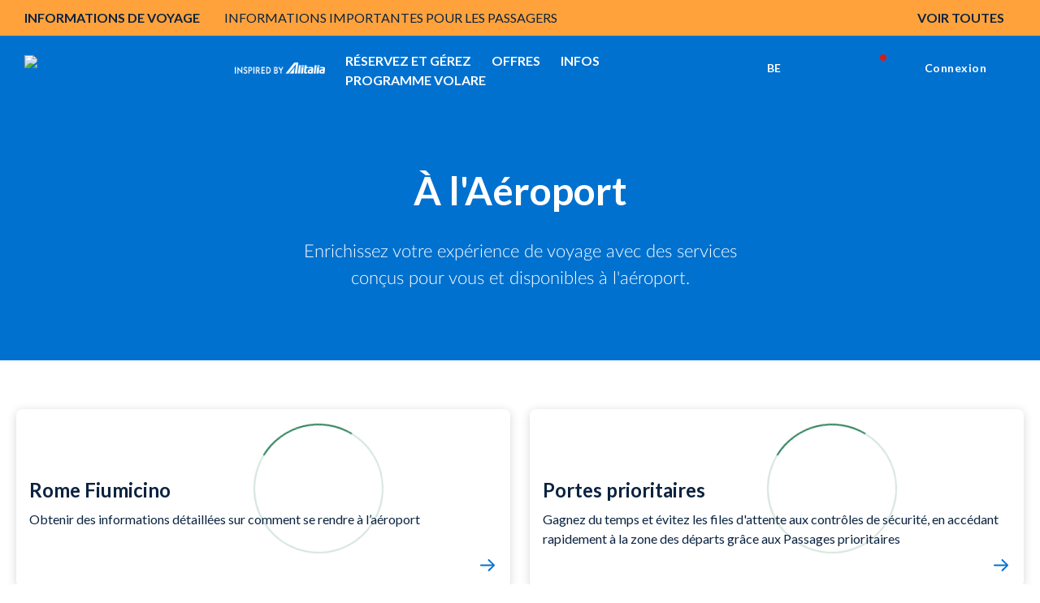

--- FILE ---
content_type: text/html;charset=utf-8
request_url: https://www.ita-airways.com/fr_be/fly-ita/airports.html
body_size: 24654
content:
<!doctype html>

<html dir="ltr" lang="fr-be" class="no-js">
	<head><meta name="viewport" content="width=device-width, initial-scale=1.0"><link rel="preload" href="https://www.ita-airways.com/../content/dam/itaspa/images/booking/loadernew.gif" as="image"><link rel="preload" href="https://www.ita-airways.com/content/dam/itaspa/loghi/logo_ita_negative_desktop.svg" as="image">


  


<meta charset="UTF-8">





    

    

    

    

    <script defer type="text/javascript" src="https://rum.hlx.page/.rum/@adobe/helix-rum-js@%5E2/dist/micro.js" data-routing="p00000-e000000"></script>
<script type="text/javascript">
        <!-- Fixing Input Auto Zooming on iOS -->
        if (navigator.userAgent.indexOf("iPhone") > -1) {
            const viewport = document.querySelector("[name=viewport]");
            viewport.setAttribute("content", viewport.getAttribute("content") + ", maximum-scale=1.0");
        }
    </script>

    
    

    

    <title>À l'Aéroport | ITA Airways</title>

    <meta name="description" content="Explorez les aéroports mondiaux avec ITA Airways. Trouvez des informations essentielles et des services pour une expérience de voyage sans encombre avec nous. Votre voyage, notre priorité.">



    



    
        <link rel="alternate" href="https://www.ita-airways.com/de_de/fly-ita/airports.html" hreflang="de-de">
    
        <link rel="alternate" href="https://www.ita-airways.com/nl_nl/fly-ita/airports.html" hreflang="nl-nl">
    
        <link rel="alternate" href="https://www.ita-airways.com/it_be/fly-ita/airports.html" hreflang="it-be">
    
        <link rel="alternate" href="https://www.ita-airways.com/fr_be/fly-ita/airports.html" hreflang="fr-be">
    
        <link rel="alternate" href="https://www.ita-airways.com/nl_be/fly-ita/airports.html" hreflang="nl-be">
    
        <link rel="alternate" href="https://www.ita-airways.com/en_en/fly-ita/airports.html" hreflang="x-default">
    
        <link rel="alternate" href="https://www.ita-airways.com/el_gr/fly-ita/airports.html" hreflang="el-gr">
    
        <link rel="alternate" href="https://www.ita-airways.com/it_it/fly-ita/airports.html" hreflang="it-it">
    
        <link rel="alternate" href="https://www.ita-airways.com/en_it/fly-ita/airports.html" hreflang="en-it">
    
        <link rel="alternate" href="https://www.ita-airways.com/es_es/fly-ita/airports.html" hreflang="es-es">
    
        <link rel="alternate" href="https://www.ita-airways.com/fr_fr/fly-ita/airports.html" hreflang="fr-fr">
    
        <link rel="alternate" href="https://www.ita-airways.com/it_ch/fly-ita/airports.html" hreflang="it-ch">
    
        <link rel="alternate" href="https://www.ita-airways.com/fr_ch/fly-ita/airports.html" hreflang="fr-ch">
    
        <link rel="alternate" href="https://www.ita-airways.com/de_ch/fly-ita/airports.html" hreflang="de-ch">
    
        <link rel="alternate" href="https://www.ita-airways.com/en_us/fly-ita/airports.html" hreflang="en-us">
    
        <link rel="alternate" href="https://www.ita-airways.com/en_gb/fly-ita/airports.html" hreflang="en-gb">
    
        <link rel="alternate" href="https://www.ita-airways.com/pt_br/fly-ita/airports.html" hreflang="pt-br">
    
        <link rel="alternate" href="https://www.ita-airways.com/es_ar/fly-ita/airports.html" hreflang="es-ar">
    
        <link rel="alternate" href="https://www.ita-airways.com/fr_tn/fly-ita/airports.html" hreflang="fr-tn">
    
        <link rel="alternate" href="https://www.ita-airways.com/it_al/fly-ita/airports.html" hreflang="it-al">
    
        <link rel="alternate" href="https://www.ita-airways.com/en_eg/fly-ita/airports.html" hreflang="en-eg">
    
        <link rel="alternate" href="https://www.ita-airways.com/bg_bg/fly-ita/airports.html" hreflang="bg-bg">
    
        <link rel="alternate" href="https://www.ita-airways.com/ja_jp/fly-ita/airports.html" hreflang="ja-jp">
    
        <link rel="alternate" href="https://www.ita-airways.com/en_au/fly-ita/airports.html" hreflang="en-au">
    
        <link rel="alternate" href="https://www.ita-airways.com/en_in/fly-ita/airports.html" hreflang="en-in">
    
        <link rel="alternate" href="https://www.ita-airways.com/en_il/fly-ita/airports.html" hreflang="en-il">
    
        <link rel="alternate" href="https://www.ita-airways.com/en_ca/fly-ita/airports.html" hreflang="en-ca">
    
        <link rel="alternate" href="https://www.ita-airways.com/en_sa/fly-ita/airports.html" hreflang="en-sa">
    
        
    
        
    
        <link rel="alternate" href="https://www.ita-airways.com/en_ae/fly-ita/airports.html" hreflang="en-ae">
    
        <link rel="alternate" href="https://www.ita-airways.com/en_th/fly-ita/airports.html" hreflang="en-th">
    




    <link rel="canonical" href="https://www.ita-airways.com/fr_be/fly-ita/airports.html">



    <meta http-equiv="X-UA-Compatible" content="IE=edge">

    
    
<script src="https://www.ita-airways.com/etc.clientlibs/clientlibs/granite/jquery.1fc733054ddb2e2fcd4a0f763671047b.js"></script>
<script src="https://www.ita-airways.com/etc.clientlibs/clientlibs/granite/utils.a21d361818b30206df3d6bb4e9432229.js"></script>
<script src="https://www.ita-airways.com/etc.clientlibs/clientlibs/granite/jquery/granite.ed0d934d509c9dab702088c125c92b4f.js"></script>
<script src="https://www.ita-airways.com/etc.clientlibs/foundation/clientlibs/jquery.dd9b395c741ce2784096e26619e14910.js"></script>
<script src="https://www.ita-airways.com/etc.clientlibs/foundation/clientlibs/shared.e9d9a3990d7779c2e8e3361187f3d36b.js"></script>
<script src="https://www.ita-airways.com/etc.clientlibs/clientlibs/granite/jquery-ui.99d8b552b0168e049b4d8a2d5568e57e.js"></script>
<script src="https://www.ita-airways.com/etc.clientlibs/foundation/clientlibs/jquery-ui.3cc462ae7fb48fa3949850e903137f14.js"></script>
<script src="https://www.ita-airways.com/etc.clientlibs/cq/personalization/clientlib/personalization/jcarousel.cc7dea94a274734c99816ecbf9325393.js"></script>
<script src="https://www.ita-airways.com/etc.clientlibs/cq/personalization/clientlib/underscore.60ddccf42f9471735683f31a421d2be0.js"></script>
<script src="https://www.ita-airways.com/etc.clientlibs/cq/personalization/clientlib/personalization/kernel.f669d672edea578c8c57e1d19946b034.js"></script>
<script src="https://www.ita-airways.com/etc.clientlibs/cq/personalization/clientlib/personalization/select2.1253fda17118b06b4fb998a1bb3e56c7.js"></script>
<script src="https://www.ita-airways.com/etc.clientlibs/cq/personalization/clientlib/personalization/ui.f0d2d020664405acd0ae54eb4a8efc63.js"></script>




    
    
        
    
<link rel="stylesheet" href="https://www.ita-airways.com/etc.clientlibs/alitalia/clientlibs/clientlibs-ltr.b9f5f9e5250973dda039f0a8a66987f6.css" type="text/css">



    
    
    
<link rel="stylesheet" href="https://www.ita-airways.com/etc.clientlibs/alitalia/clientlibs/clientlibs.289e63bbb31cc5fd536d28751adee333.css" type="text/css">




    

	
    
<link rel="stylesheet" href="https://www.ita-airways.com/etc.clientlibs/foundation/clientlibs/main.c111e1c7ce3f8444493d965a44cf071c.css" type="text/css">
<script src="https://www.ita-airways.com/etc.clientlibs/foundation/clientlibs/main.be53d5d2acc50492007c4929cbe3ee9e.js"></script>



	
	


    <!--sly data-sly-include="author.html" /-->

    <!-- incluso css richtext custom  -->
    
        
    
<link rel="stylesheet" href="https://www.ita-airways.com/etc.clientlibs/alitalia/clientlibs/clientlibs-richtext-custom-embed.48c2f1ae90e6f59cfb279232c1ac6942.css" type="text/css">



    

    
    
<link rel="stylesheet" href="https://www.ita-airways.com/etc.clientlibs/alitalia/clientlibs/clientlibs-itaspa.271b97e075d41d3442feddd0b8749b9b.css" type="text/css">




    
    
<link rel="stylesheet" href="https://www.ita-airways.com/etc.clientlibs/alitalia/clientlibs/clientlib-site.7e493e6e0005a544c5c1f8a06aeb37dc.css" type="text/css">




    



    <link type="image/x-icon" href="https://www.ita-airways.com/content/dam/alitalia/favicon.ico" rel="icon">
    <link type="image/x-icon" href="https://www.ita-airways.com/content/dam/alitalia/favicon.ico" rel="shortcut icon">

    <link href="https://fonts.googleapis.com/css?family=Monoton" rel="stylesheet" type="text/css">

    <link rel="stylesheet" href="https://cdnjs.cloudflare.com/ajax/libs/font-awesome/4.7.0/css/font-awesome.min.css">

    <link rel="stylesheet" href="https://cdn.jsdelivr.net/npm/bootstrap-icons@1.8.0/font/bootstrap-icons.css">

    <meta name="format-detection" content="telephone=no">

    <!--<link rel="stylesheet" href="/etc/designs/alitalia/clientlibs/css/print.css" media="print">-->

    <!--<script src="/etc/designs/alitalia/clientlibs/js/modernizr.custom.js" type="text/javascript"></script>-->
    <script src="https://www.ita-airways.com/etc.clientlibs/alitalia/clientlibs/clientlibs/resources/js/modernizr.custom.js" type="text/javascript"></script>

    

    <script type="text/javascript">
        var Millemigliagallerylogouturl = "";
        var internalUrl = "/fr_be/homepage";
        var jsonProtocol = true;
        var invisibleRecaptchaSiteKey = "6Ldhxj0UAAAAACMfJpZyd7BKzU9ocGMd1W-d2bWw";
        var responsesalesforce = "";   
        var check = responsesalesforce.toLocaleLowerCase();
    
        var cookieAnalytics =  "";
        var urlanalitics = window.location.href;
	    if (urlanalitics.includes('en_si') || urlanalitics.includes('it_lu')) {
          if(check === "false"){
            cookieAnalytics = "denied";
             }else{
               if(check === "true"){
            cookieAnalytics = "granted";
          }
        }
       }
        if (location.protocol !== 'https:') {
            $.ajaxSetup({xhrFields: {withCredentials: true}});
        }

        var translatedMessagesContext = {
            ready: false,
            messages: [],
            keys: []
        };

        var pageSettings = {
            fullMonths: [
                "Janvier",
                "Février",
                "Mars",
                "Avril",
                "Mai",
                "Juin",
                "Juillet",
                "Août",
                "Septembre",
                "Octobre",
                "Novembre",
                "Décembre"
            ],
            monthAbbrs: [
                "Jan",
                "Fév",
                "Mar",
                "Avr",
                "Mai",
                "Jun",
                "Jul",
                "Aoû",
                "Sep",
                "Oct",
                "Nov",
                "Déc"
            ],
            fullDays: [
                "Lundi",
                "Mardi",
                "Mercredi",
                "Jeudi",
                "Vendredi",
                "Samedi",
                "Dimanche"
            ],
            dayAbbrs: [
                "Lun",
                "Mar",
                "Mer",
                "Jeu",
                "Ven",
                "Sam",
                "Dim"
            ],
            dayAbbrsSunday: [
                "Dim",
                "Lun",
                "Mar",
                "Mer",
                "Jeu",
                "Ven",
                "Sam"
            ],
            titles: [
                "Mois précédent",
                "Mois suivant",
                "Année précédente",
                "Année suivante",
                "Aujourd'hui",
                "Afficher le calendrier",
                "Semaine",
                "Semaine [[%0%]] de [[%1%]]",
                "Semaine",
                "Sélectionner une date",
                "Cliquer sur &, faire glisser pour déplacer",
                "Afficher en premier \u201C[[%0%]]\u201D",
                "Se rendre à la date d'aujourd'hui",
                "Date désactivée"
            ],
            labels: {
                "cercaVolo.label.andataritorno": "Vol aller-retour",
                "cercaVolo.label.soloandata": "Vol aller simple",
                "cercaVolo.label.economy": "Economy",
                "cercaVolo.label.business": "Business",
                "cercaVolo.label.passeggeri.single": "Passager",
                "cercaVolo.label.passeggeri": "Passagers"
            },
            dateFormat: "%d/%m/%Y",
            overlayClose: "Fermer",
            gbAirports: [],
            dataRecaptchaSiteKey: "6LcochIUAAAAAAelHcLMVs_TQCfUEMaTfu7Bp5Rn"
        };

        try {
            if ("datePickerController" in window) {
                datePickerController.loadLanguage();
            }
            ;
        } catch (err) {
        }
        ;

        function getI18nTranslate(key, unchanged) {
            return (!key || !translatedMessagesContext.ready)
                ? (unchanged ? key : '') :
                translatedMessagesContext.messages[key] || (unchanged ? key : '');
        }

        function setI18nTranslate(key) {
            return translatedMessagesContext.keys.push(key);
        }

        function wcagExternalLinkChecker() {
            var message = "Warning: you are about to leave the present website and be redirected to an external site";
            var externalLinkConfig = "desktop:on, mobile:off";
            var externalLinkMarkets = "us";
            var deviceConfig = window["mobileCheck"] && window["mobileCheck"]()
                ? "mobile:on" : "desktop:on";
            var currentLang = $("html").attr("lang").split("-")[1];
            if (searchStringInArray(currentLang, externalLinkMarkets.split(",")) >= 0
                && externalLinkConfig.replace(/ /g, "").indexOf(deviceConfig) >= 0) {
                $('a').click(function (e) {
                    e.preventDefault();
                    var url = $(this).attr("href");
                    if (isExternal(url)) {
                        if (confirm(message)) {
                            window.open(url);
                        }
                    } else if (url && url.indexOf("javascript") < 0) {
                        if ($(this).attr("target") == "_blank") {
                            window.open(url);
                        } else {
                            location.href = url;
                        }
                    }

                    /* AMS Bugfix #4890 problema link interni js */
                    else {
                        var f = new Function(url);
                        f();
                    }
                    /* Fine bugfix #4890 */
                });
                $("#ssoGatewayBuy").submit(function (event) {
                    if (!confirm(message)) {
                        event.preventDefault();
                    }
                });

                $("#ssoGatewayTransfer").submit(function (event) {
                    if (!confirm(message)) {
                        event.preventDefault();
                    }
                });

                $("#ssoGatewayDonate").submit(function (event) {
                    if (!confirm(message)) {
                        event.preventDefault();
                    }
                });

                $("#ssoGatewayClaim").submit(function (event) {
                    if (!confirm(message)) {
                        event.preventDefault();
                    }
                });
            }

        }

        function searchStringInArray(str, strArray) {
            for (var j = 0; j < strArray.length; j++) {
                if (strArray[j].match(str)) return j;
            }
            return -1;
        }

        function isExternal(url) {
            if (!url || url.indexOf("javascript") >= 0) {
                return false;
            }
            if (url.replace('http://', '').replace('https://', '').split('/')[0].indexOf("alitalia.com") >= 0) {
                return false;
            }
            var match = url.match(/^([^:\/?#]+:)?(?:\/\/([^\/?#]*))?([^?#]+)?(\?[^#]*)?(#.*)?/);
            if (typeof match[1] === "string" && match[1].length > 0 && match[1].toLowerCase() !== location.protocol) return true;
            if (typeof match[2] === "string" && match[2].length > 0 && match[2].replace(new RegExp(":(" + {
                "http:": 80,
                "https:": 443
            }[location.protocol] + ")?$"), "") !== location.host) return true;
            return false;
        }


    </script>

    

    <link rel="stylesheet" href="https://fonts.googleapis.com/css2?family=Josefin+Sans:ital,wght@0,400;0,700&amp;display=swap">
    <link rel="stylesheet" href="https://fonts.googleapis.com/css2?family=Raleway:wght@400;500;700;800&amp;display=swap">
    <link rel="stylesheet" href="https://fonts.googleapis.com/css2?family=Raleway:wght@500;700&amp;display=swap">
    <link href="https://fonts.googleapis.com/css?family=Open+Sans:700,300,400,600" rel="stylesheet" type="text/css">

    <script src="https://www.google.com/recaptcha/api.js"></script>

    
    <!-- <meta http-equiv="cache-control" content="max-age=0" />
    <meta http-equiv="cache-control" content="no-cache" />
    <meta http-equiv="expires" content="0" />
    <meta http-equiv="expires" content="Tue, 01 Jan 1980 1:00:00 GMT" />
    <meta http-equiv="pragma" content="no-cache" /> -->

    



    <script type="text/javascript">
        var isPublishEnvironment = "true";
        var dataCRM = {};
        //base
        const languageCRM = "fr";
        const marketCRM = "be"; 
        if (isPublishEnvironment) {
            function createDataCRM() {
                var currentURL = document.URL;
                var currentPageTitle = document.title;
    
                var previousPageURL = sessionStorage.getItem('previousPageURL') || "";
                var previousPageTitle = sessionStorage.getItem('previousPageTitle') || "";
                if (previousPageURL === currentURL && previousPageTitle === currentPageTitle) {

                    dataCRM = {
                        "previousPageURL": previousPageURL,
                        "pageURL": currentURL,
                        "pageTitle": currentPageTitle,
                        "previousPageTitle": previousPageTitle,
                        "pathname": document.location.pathname,
                        "country": marketCRM,
                        "language": languageCRM
                    };
                } else {
                    sessionStorage.setItem('previousPageURL', currentURL);
                    sessionStorage.setItem('previousPageTitle', currentPageTitle);
                    dataCRM = {
                        "previousPageURL": previousPageURL,
                        "pageURL": currentURL,
                        "pageTitle": currentPageTitle,
                        "previousPageTitle": previousPageTitle,
                        "pathname": document.location.pathname,
                        "country": marketCRM,
                        "language": languageCRM
                    };
    

                }
            }  
            createDataCRM();
        }
    </script>
     
    <script type="text/javascript">
	var isPublishEnvironment = "true";
	var currency = "EUR";
	var pageTitle = "À l\x27Aéroport";
	var now = new Date();
	var hh = now.getHours() < 10 ? "0" + now.getHours() : now.getHours();
	var mm = now.getMinutes() < 10 ? "0" + now.getMinutes() : now.getMinutes();
	var ss = now.getSeconds() <10 ? "0" + now.getSeconds() : now.getSeconds();
	var timestamp = hh + ":" + mm + ":" + ss;
	var dcsid = ""
	var countryCode = "be";
	var languageCode = "fr";
	
	function is3PartyCookieAccepted(){
		no3party = getCookie("no3rdparty");
		return (no3party != "1" && no3party != "" );
	}
	function isMarketingCookieAccepted(){
		noMarketing = getCookie("nomarketing");
		return (noMarketing != "1" && noMarketing != "");
	}

function isAdCookieAccepted(){
    try {
        var cookiesDecoded = getCookie("cookiesPolicyCustomization");
        var adStorage = JSON.parse(cookiesDecoded).ad_storage;
    } catch(e) {
        var adStorage = "";
    }
    return (adStorage == "granted");
}


function isAnalyticsCookieAccepted(){
    try {
        var cookiesDecoded = getCookie("cookiesPolicyCustomization");
        var analyticsStorage = JSON.parse(cookiesDecoded).analytics_storage;
    } catch(e) {
        var analyticsStorage = "";
    }
    return (analyticsStorage == "granted");
}

function isPersonalizationCookieAccepted(){
    try {
        var cookiesDecoded = atob(getCookie("cookiesPolicyCustomization"));
        var personalizationStorage = JSON.parse(cookiesDecoded).personalization_storage;
    } catch(e) {
        var personalizationStorage = "";
    }
    return (personalizationStorage == "granted");
}
	function getCookie(cname) {
	    var name = cname + "=";
	    var ca = document.cookie.split(';');
	    for(var i=0; i<ca.length; i++) {
	        var c = ca[i];
	        while (c.charAt(0)==' ') c = c.substring(1);
	        if (c.indexOf(name) == 0) return c.substring(name.length,c.length);
	    }
	    return "";
	}
</script>

<script type="text/javascript">
	var activateWebtrends = false;
	
	/*GTM* base */
	dataLayer = [{}];
	
	/*To insert data BEFORE GTM is started base*/
	function addAnalyticsData(obj){
		for (var attrname in obj) { dataLayer[0][attrname] = obj[attrname]; }
	}
	
	/*To insert data AFTER GTM is started*/
	function pushAnalyticsData(obj){
		var dlObj = {};
		for(var elem in dataLayer){
			/*skip copy of events*/
			if(typeof dataLayer[elem]["event"] == "undefined"){
				for (var attrname in dataLayer[elem]) { dlObj[attrname] = dataLayer[elem][attrname]; }			
			}
		}
		for (var attrname in obj) { dlObj[attrname] = obj[attrname]; }
		dataLayer.push(dlObj);
	}
	
	function getDataLayerData(key){
		var result = "";
		for(var i = dataLayer.length -1 ; i >= 0 && !result; i--){
			result = dataLayer[i][key];
		}
		return result;
	}
	
	function pushAnalyticsEvent(key, value){
		var obj = {};
		obj[key] = value;
		dataLayer.push(obj);
	}
	
	/* function pushAnalyticsIncrementalEvent(key, value){
		var i = dataLayer.length-1;
		var index = 0;
		for(i = dataLayer.length-1; i >= 0 && index == 0; i--){
			if(dataLayer[i][key] && dataLayer[i][key].indexOf(value) == 0){
				index = parseInt(dataLayer[i][key].replace(value, ""));
				
			}
		}
		pushAnalyticsEvent(key, value + (index + 1));
	} */
	
	function pushFanplayrEvent() {
	    console.log("base " + DTMRule);
        pushAnalyticsEvent("event", DTMRule);
    }
	
	function pushAnalyticsEcouponEvent(){
		pushAnalyticsEvent("event", "eCouponFanPlayr");
	}
	
	function activateGTMOnce(section){
		if(isPublishEnvironment === "true"
				&& section == analytics_pageMacroSection){
			activateGTM();
		}
	}

	
	function activateWebtrendsOnce(section){}
	
	function activateDTMRule(DTMRule){
		if(isPublishEnvironment === "true"
				&& DTMRule){
			if(typeof window["_satellite"] !== "undefined"){
				_satellite.track(DTMRule);
			}
			else{
				console.error("Cannot activate DTM rule " + DTMRule 
						+ ". _satellite object not found");
			}
			
		}
	}
	
	var obj = {};
	// header base
	obj['Country'] = countryCode + '_' + languageCode;
	obj['Timestamp'] = timestamp;
	obj['language'] = languageCode;
	obj['currency'] = currency;
	//obj['page'] = pageTitle;
	obj['3PartyCookieAccepted'] = is3PartyCookieAccepted() ? "true" : "false";
	obj['marketingCookieAccepted'] = isMarketingCookieAccepted() ? "true" : "false";
    var urlanalitics = window.location.href;
    if (urlanalitics.includes('en_si') || urlanalitics.includes('it_lu')) {
    obj['ad_storage'] = "denied";
    obj['analytics_storage'] = cookieAnalytics;
    obj['personalization_storage'] = "denied";
    }else{
    obj['ad_storage'] = isAdCookieAccepted() ? "granted" : "denied";
    obj['analytics_storage'] = isAnalyticsCookieAccepted() ? "granted" : "denied";
    obj['personalization_storage'] = isPersonalizationCookieAccepted() ? "granted" : "denied";
    }
	/* This is needed by Target/Launch implementation to discriminate AEM 61 from AEM 65 */

	obj['at_property'] = "aem65";

/*
	var programma_ff = "";
	var numero_ff = "";
	var tipologia_di_telefono = "";
	var prefisso = "";
	obj['programma_ff'] = programma_ff;
	obj['numero_ff'] = numero_ff;
	obj['tipologia_di_telefono'] = tipologia_di_telefono;
	obj['prefisso'] = prefisso;
*/

	
	addAnalyticsData(obj);
	
	
	function onLoginClientContextProfileInitialized_millemiglialogin(){
		var profileStore = CQ_Analytics.ClientContextMgr.getRegisteredStore('profile');
		/* MMLogin e MMcode*/
		var obj = {};
		if (isLoginContextAuthenticated()) {
			var customerNumber = profileStore.getInitProperty('customerNumber', false);
			obj["MMLogin"] = "1";
			obj["MMcode"] = customerNumber;			
		}
		else{
			obj["MMLogin"] = "0";
		}
		addAnalyticsData(obj);
		
		activateGTMOnce("base");
	}
	
	/*inserisce le variabili non disponibili prima del document.ready nel dataLayer nel dataLayer resouce template base*/
	jQuery(document).ready(function(){
		if(is3PartyCookieAccepted()){
			if (window['registerLoginContextProfileCallback']) {
				window['registerLoginContextProfileCallback'](onLoginClientContextProfileInitialized_millemiglialogin);
				
			}
		}
		
		activateWebtrendsOnce("base");
	});
</script>


<script type="text/javascript">
    var analytics_pageMacroSection = "base";

    var origin = localStorage.getItem('origin');
    var originCity = localStorage.getItem('originCity');
    var destination = localStorage.getItem('destination');
    var destinationCity = localStorage.getItem('destinationCity');
    var flight = localStorage.getItem('flight');
    var Returnflight = localStorage.getItem('Returnflight');
    var bpPrinted = localStorage.getItem('bpPrinted');
    var bpSent = localStorage.getItem('bpSent');
    var offloadDone = localStorage.getItem('offloadDone');
    var deepLinkClick = localStorage.getItem('deepLinkClick');
    var removedAncillary = localStorage.getItem('removedAncillary');
    var revenueAncillary = localStorage.getItem('revenueAncillary');
    var bpReprinted = localStorage.getItem('bpReprinted');
    var checkinStarted = localStorage.getItem('checkinStarted');
    var checkinComplete = localStorage.getItem('checkinComplete');
    var checkinError = localStorage.getItem('checkinError');
    var pnr = localStorage.getItem('pnr');
    var departureDate = localStorage.getItem('departureDate');
    var roundTrip = localStorage.getItem('roundTrip');
    var paxAdult = localStorage.getItem('paxAdult');
    var paxYoung = localStorage.getItem('paxYoung');
    var paxChild = localStorage.getItem('paxChild');
    var paxInfant = localStorage.getItem('paxInfant');
    var paymentType = localStorage.getItem('paymentType');
    var baggage = localStorage.getItem('baggage');
    var seat = localStorage.getItem('seat');
    var lounge = localStorage.getItem('lounge');
    var fastTrack = localStorage.getItem('fastTrack');
    var insurance = localStorage.getItem('insurance');
    var paxAdd = localStorage.getItem('paxAdd');
    var daysToFlight = localStorage.getItem('daysToFlight');

    obj['pnr'] = pnr;
    obj['origin'] = origin;
    obj['originCity'] = originCity;
    obj['destination'] = destination;
    obj['destinationCity'] = destinationCity;
    obj['departureDate'] = departureDate;
    obj['roundTrip'] =  roundTrip;
    obj['flight'] = flight;
    obj['Returnflight'] = Returnflight;
    obj['bpPrinted'] = bpPrinted;
    obj['bpSent'] = bpSent;
    obj['offloadDone'] = offloadDone;
    obj['deepLinkClick'] = deepLinkClick;
    obj['removedAncillary'] = removedAncillary;
    obj['revenueAncillary'] = revenueAncillary;
    obj['insurance'] = insurance;
    obj['bpReprinted'] = bpReprinted;
    obj['checkinStarted'] = checkinStarted;
    obj['checkinComplete'] = checkinComplete;
    obj['checkinError'] = checkinError;
    obj['paxAdult'] = paxAdult;
    obj['paxYoung'] = paxYoung;
    obj['paxChild'] = paxChild;
    obj['paxInfant'] = paxInfant;
    obj['baggage'] = baggage;
    obj['seat'] = seat;
    obj['lounge'] = lounge;
    obj['fastTrack'] = fastTrack;
    obj['paxAdd'] = paxAdd;
    obj['daysToFlight'] = daysToFlight;
    obj['paymentType'] = paymentType;

    pushAnalyticsData(obj);

</script>
<!-- Google Tag Manager datalayer addiction template base-->
<script>
                var url = window.location.href;

                var gtmCode = "GTM-H2KN";

                if (url.includes('en_si') || url.includes('it_lu')) {
                    gtmCode = "GTM-WF2FF3";
                }
        (function(w, d, s, l, i) {
        w[l] = w[l] || [];
        w[l].push({
            'gtm.start': new Date().getTime(),
            event: 'gtm.js'
        });
        var f = d.getElementsByTagName(s)[0],
            j = d.createElement(s),
            dl = l != 'dataLayer' ? '&l=' + l : '';
        j.async = true;
        j.src = '//www.googletagmanager.com/gtm.js?id=' + i + dl;
        f.parentNode.insertBefore(j, f);

    })(window, document, 'script', 'dataLayer', gtmCode);

</script>

<!-- End Google Tag Manager -->

    
<script type="text/javascript">
    var analytics_pageMacroSection = "base";

    var origin = localStorage.getItem('origin');
    var originCity = localStorage.getItem('originCity');
    var destination = localStorage.getItem('destination');
    var destinationCity = localStorage.getItem('destinationCity');
    var flight = localStorage.getItem('flight');
    var Returnflight = localStorage.getItem('Returnflight');
    var bpPrinted = localStorage.getItem('bpPrinted');
    var bpSent = localStorage.getItem('bpSent');
    var offloadDone = localStorage.getItem('offloadDone');
    var deepLinkClick = localStorage.getItem('deepLinkClick');
    var removedAncillary = localStorage.getItem('removedAncillary');
    var revenueAncillary = localStorage.getItem('revenueAncillary');
    var bpReprinted = localStorage.getItem('bpReprinted');
    var checkinStarted = localStorage.getItem('checkinStarted');
    var checkinComplete = localStorage.getItem('checkinComplete');
    var checkinError = localStorage.getItem('checkinError');
    var pnr = localStorage.getItem('pnr');
    var departureDate = localStorage.getItem('departureDate');
    var roundTrip = localStorage.getItem('roundTrip');
    var paxAdult = localStorage.getItem('paxAdult');
    var paxYoung = localStorage.getItem('paxYoung');
    var paxChild = localStorage.getItem('paxChild');
    var paxInfant = localStorage.getItem('paxInfant');
    var paymentType = localStorage.getItem('paymentType');
    var baggage = localStorage.getItem('baggage');
    var seat = localStorage.getItem('seat');
    var lounge = localStorage.getItem('lounge');
    var fastTrack = localStorage.getItem('fastTrack');
    var insurance = localStorage.getItem('insurance');
    var paxAdd = localStorage.getItem('paxAdd');
    var daysToFlight = localStorage.getItem('daysToFlight');

    obj['pnr'] = pnr;
    obj['origin'] = origin;
    obj['originCity'] = originCity;
    obj['destination'] = destination;
    obj['destinationCity'] = destinationCity;
    obj['departureDate'] = departureDate;
    obj['roundTrip'] =  roundTrip;
    obj['flight'] = flight;
    obj['Returnflight'] = Returnflight;
    obj['bpPrinted'] = bpPrinted;
    obj['bpSent'] = bpSent;
    obj['offloadDone'] = offloadDone;
    obj['deepLinkClick'] = deepLinkClick;
    obj['removedAncillary'] = removedAncillary;
    obj['revenueAncillary'] = revenueAncillary;
    obj['insurance'] = insurance;
    obj['bpReprinted'] = bpReprinted;
    obj['checkinStarted'] = checkinStarted;
    obj['checkinComplete'] = checkinComplete;
    obj['checkinError'] = checkinError;
    obj['paxAdult'] = paxAdult;
    obj['paxYoung'] = paxYoung;
    obj['paxChild'] = paxChild;
    obj['paxInfant'] = paxInfant;
    obj['baggage'] = baggage;
    obj['seat'] = seat;
    obj['lounge'] = lounge;
    obj['fastTrack'] = fastTrack;
    obj['paxAdd'] = paxAdd;
    obj['daysToFlight'] = daysToFlight;
    obj['paymentType'] = paymentType;

    pushAnalyticsData(obj);

</script>
<!-- Google Tag Manager datalayer addiction template base-->
<script>
                var url = window.location.href;

                var gtmCode = "GTM-H2KN";

                if (url.includes('en_si') || url.includes('it_lu')) {
                    gtmCode = "GTM-WF2FF3";
                }
        (function(w, d, s, l, i) {
        w[l] = w[l] || [];
        w[l].push({
            'gtm.start': new Date().getTime(),
            event: 'gtm.js'
        });
        var f = d.getElementsByTagName(s)[0],
            j = d.createElement(s),
            dl = l != 'dataLayer' ? '&l=' + l : '';
        j.async = true;
        j.src = '//www.googletagmanager.com/gtm.js?id=' + i + dl;
        f.parentNode.insertBefore(j, f);

    })(window, document, 'script', 'dataLayer', gtmCode);

</script>

<!-- End Google Tag Manager -->

    
        <script type="text/javascript">
            function activateDTMRule(DTMRule) {
                if (isPublishEnvironment === "true"
                    && DTMRule) {
                    if (typeof window["_satellite"] !== "undefined") {
                        _satellite.track(DTMRule);
                    } else {
                        console.error("Cannot activate DTM rule " + DTMRule
                            + ". _satellite object not found");
                    }
                }
            }
        </script>
        <!-- inclusion target for ITA start -->


        <!-- footer script start -->
        <!-- footer script end -->
        <!-- header js foo start -->

        <!-- header js foo end -->
        <!-- inclusion target for ITA end -->
    
    <!-- Cloud Services inclusion START template base 1/2 -->
   

<!-- Cloud Services inclusion END -->

    
    
<script src="https://www.ita-airways.com/etc.clientlibs/alitalia/clientlibs/clientlibs-recaptcha.32576e0db3046f0bc506b03270a5330d.js"></script>








    
<link rel="stylesheet" href="https://www.ita-airways.com/etc.clientlibs/alitalia/clientlibs/clientlibs-header-booking-3.b70a0b21a0d51a3bffdcde2a6be8be91.css" type="text/css">
<script src="https://www.ita-airways.com/etc.clientlibs/alitalia/clientlibs/clientlibs-header-booking-3.ab610c91810512682b43e174adbf2ada.js"></script>





<!-- Google Tag Manager -->
<script>
    (function(w, d, s, l, i) {
        w[l] = w[l] || [];
        w[l].push({
            'gtm.start': new Date().getTime(),
            event: 'gtm.js'
        });
        var f = d.getElementsByTagName(s)[0],
            j = d.createElement(s),
            dl = l != 'dataLayer' ? '&l=' + l : '';
        j.async = true;
        j.src = '//www.googletagmanager.com/gtm.js?id=' + i + dl;
        f.parentNode.insertBefore(j, f);
    })(window, document, 'script', 'dataLayer', 'GTM-H2KN');
</script>
<!-- End Google Tag Manager -->


    <script type="text/javascript">
        function activateDTMRule(DTMRule){
            if(isPublishEnvironment === "true"
                && DTMRule){
                if(typeof window["_satellite"] !== "undefined"){
                    _satellite.track(DTMRule);
                }
                else{
                    /*console.error("Cannot activate DTM rule " + DTMRule
                    + ". _satellite object not found");*/
                }
            }
        }
    </script>
    <!-- inclusion target for ITA start -->
    <!-- prod start -->
    
        <script src="https://assets.adobedtm.com/f2dfed6a35b7/04425b44f9de/launch-b085d556149e.min.js" async></script>
    
    <!-- prod end -->
    <!-- preprod/stage/dev start -->
    


<!-- Cloud Services inclusion START  template base 2/2-->
   
<!-- Cloud Services inclusion END -->
<meta name="generator" content="Kleecks"><meta name="robots" content="INDEX,FOLLOW"><meta property="og:title" content="À l'Aéroport | ITA Airways"><meta property="og:url" content="https://www.ita-airways.com/fr_be/fly-ita/airports.html"><meta property="og:type" content="website"><meta property="og:site_name" content="ITA Airways"><meta property="og:description" content="Explorez les aéroports mondiaux avec ITA Airways. Trouvez des informations essentielles et des services pour une expérience de voyage sans encombre avec nous. Votre voyage, notre priorité."><meta property="og:locale" content="fr_BE"><meta name="twitter:title" content="À l'Aéroport | ITA Airways"><meta name="twitter:url" content="https://www.ita-airways.com/fr_be/fly-ita/airports.html"><meta name="twitter:description" content="À l'Aéroport | ITA Airways"><meta name="twitter:card" content="summary">
<script>(window.BOOMR_mq=window.BOOMR_mq||[]).push(["addVar",{"rua.upush":"false","rua.cpush":"true","rua.upre":"false","rua.cpre":"false","rua.uprl":"false","rua.cprl":"false","rua.cprf":"false","rua.trans":"SJ-33ff029f-15d3-46c2-a72b-9711c7205033","rua.cook":"false","rua.ims":"false","rua.ufprl":"false","rua.cfprl":"true","rua.isuxp":"false","rua.texp":"norulematch","rua.ceh":"false","rua.ueh":"false","rua.ieh.st":"0"}]);</script>
                              <script>!function(a){var e="https://s.go-mpulse.net/boomerang/",t="addEventListener";if("False"=="True")a.BOOMR_config=a.BOOMR_config||{},a.BOOMR_config.PageParams=a.BOOMR_config.PageParams||{},a.BOOMR_config.PageParams.pci=!0,e="https://s2.go-mpulse.net/boomerang/";if(window.BOOMR_API_key="8MCV3-X3VBY-UHUMW-QNL9C-AJ6LJ",function(){function n(e){a.BOOMR_onload=e&&e.timeStamp||(new Date).getTime()}if(!a.BOOMR||!a.BOOMR.version&&!a.BOOMR.snippetExecuted){a.BOOMR=a.BOOMR||{},a.BOOMR.snippetExecuted=!0;var i,_,o,r=document.createElement("iframe");if(a[t])a[t]("load",n,!1);else if(a.attachEvent)a.attachEvent("onload",n);r.src="javascript:void(0)",r.title="",r.role="presentation",(r.frameElement||r).style.cssText="width:0;height:0;border:0;display:none;",o=document.getElementsByTagName("script")[0],o.parentNode.insertBefore(r,o);try{_=r.contentWindow.document}catch(O){i=document.domain,r.src="javascript:var d=document.open();d.domain='"+i+"';void(0);",_=r.contentWindow.document}_.open()._l=function(){var a=this.createElement("script");if(i)this.domain=i;a.id="boomr-if-as",a.src=e+"8MCV3-X3VBY-UHUMW-QNL9C-AJ6LJ",BOOMR_lstart=(new Date).getTime(),this.body.appendChild(a)},_.write("<bo"+'dy onload="document._l();">'),_.close()}}(),"".length>0)if(a&&"performance"in a&&a.performance&&"function"==typeof a.performance.setResourceTimingBufferSize)a.performance.setResourceTimingBufferSize();!function(){if(BOOMR=a.BOOMR||{},BOOMR.plugins=BOOMR.plugins||{},!BOOMR.plugins.AK){var e="true"=="true"?1:0,t="",n="amgepkqxyyddo2lyy2cq-f-476a42411-clientnsv4-s.akamaihd.net",i="false"=="true"?2:1,_={"ak.v":"39","ak.cp":"1475738","ak.ai":parseInt("732822",10),"ak.ol":"0","ak.cr":10,"ak.ipv":4,"ak.proto":"h2","ak.rid":"40a574ed","ak.r":37607,"ak.a2":e,"ak.m":"a","ak.n":"essl","ak.bpcip":"3.12.71.0","ak.cport":35298,"ak.gh":"23.198.5.57","ak.quicv":"","ak.tlsv":"tls1.3","ak.0rtt":"","ak.0rtt.ed":"","ak.csrc":"-","ak.acc":"","ak.t":"1769522821","ak.ak":"hOBiQwZUYzCg5VSAfCLimQ==BsNeDee4zj3LcCXMOUiM3U6EaZvmiyUgT0UtuEzkTMpCSgZGxV45EP8z0TAqR9EK93oB6Ut9NN4b1fVAhT2tGdScduOxieYVmtjR0FhsdYeZrY5Jjwq6V65q9e/[base64]/8uCU2/zD3p9S/Eh9ZC1c6QCwACXNtdeYENMmq8Lbu2jRRyw9k8jJAMrjQfL5nWA=","ak.pv":"100","ak.dpoabenc":"","ak.tf":i};if(""!==t)_["ak.ruds"]=t;var o={i:!1,av:function(e){var t="http.initiator";if(e&&(!e[t]||"spa_hard"===e[t]))_["ak.feo"]=void 0!==a.aFeoApplied?1:0,BOOMR.addVar(_)},rv:function(){var a=["ak.bpcip","ak.cport","ak.cr","ak.csrc","ak.gh","ak.ipv","ak.m","ak.n","ak.ol","ak.proto","ak.quicv","ak.tlsv","ak.0rtt","ak.0rtt.ed","ak.r","ak.acc","ak.t","ak.tf"];BOOMR.removeVar(a)}};BOOMR.plugins.AK={akVars:_,akDNSPreFetchDomain:n,init:function(){if(!o.i){var a=BOOMR.subscribe;a("before_beacon",o.av,null,null),a("onbeacon",o.rv,null,null),o.i=!0}return this},is_complete:function(){return!0}}}}()}(window);</script></head>
	<body class="KL-D-10 KL-LANG-fr KL-P_URL_1-fr_be KL-P_URL_2-fly-ita KL-URL-airports_html KL-URL-LEVEL-3 KL-CMS_URL-LEVEL-3 KL-UA-DESKTOP sp-LISTING KL-SUB-listing-content"><!-- Google Tag Manager analitics-top-body-->
<noscript>
    <iframe title="google tag manager" src="https://www.googletagmanager.com/ns.html?id=GTM-H2KN" style="display: none; visibility: hidden"></iframe>
</noscript>
<script type="text/javascript">
	// top body
	function activateGTM() {
		console.log("activating GTM");
		var url = window.location.href;

		var gtmCode = "GTM-H2KN";

		if (url.includes('en_si') || url.includes('it_lu')) {
			gtmCode = "GTM-WF2FF3";
		}
		var w = window;
		var d = document;
		var s = 'script';
		var l = 'dataLayer';
		var i = gtmCode;

		w[l] = w[l] || [];
		w[l].push({
			'gtm.start' : new Date().getTime(),
			event : 'gtm.js'
		});
		var f = d.getElementsByTagName(s)[0], j = d.createElement(s), dl = l != 'dataLayer' ? '&l=' + l : '';
		j.async = true;
		j.src = '//www.googletagmanager.com/gtm.js?id=' + i + dl;
		f.parentNode.insertBefore(j, f);
	}

</script>

<!-- End Google Tag Manager -->
<div class="mainWrapper">
	
    
	

	


	


    


    
<link rel="stylesheet" href="https://www.ita-airways.com/etc.clientlibs/alitalia/clientlibs/clientlibs-developerIta-embed.6688094d54c4b89126bbf83c466588e5.css" type="text/css">
<script src="https://www.ita-airways.com/etc.clientlibs/alitalia/clientlibs/clientlibs-developerIta-embed.4a7fc282b954d802778df630ff89ec80.js"></script>




    
<link rel="stylesheet" href="https://www.ita-airways.com/etc.clientlibs/alitalia/clientlibs/clientlibs-header-airways-embed.a12dd05c721805974b6a3fcdd491201e.css" type="text/css">
<script src="https://www.ita-airways.com/etc.clientlibs/alitalia/clientlibs/clientlibs-header-airways-embed.35b6ef1599a45b74cefe4e66af48a525.js"></script>













<header class="main-header header-airways">
    
    <div class="header-airways-warning">
        <div class="container headernewsRow">
            <div class="row-custom newsbox-airways headernewsRow">
                <h2 class="news-info col-lg-3">INFORMATIONS DE VOYAGE</h2>
                <div class="news-wrap col-lg-7 col-12">
                    <div class="news">
                        <a class="news__item" href="https://www.ita-airways.com/fr_be/fly-ita/news-and-activities/news/important-information-for-passengers.html" target="_self" title="important information for passengers">INFORMATIONS IMPORTANTES POUR LES PASSAGERS <span class="arrow__right"></span></a>
                    </div>
                    
                </div>
                <a class="news-view-all" aria-label="header.wcag.flashnews.viewall.label" href="https://www.ita-airways.com/fr_be/fly-ita/news-and-activities/news.html" target="_self" title="news">VOIR TOUTES <span class="arrow__right"></span></a>
                
            </div>
        </div>
    </div>
    <div class="ita-blue">
        <div class="container position-relative headernewsRow">
            <div class="row-custom headermenu-airways align-items-center headernewsRow">
                <div class="logobox-airways">
                    <a id="linkhomepage" href="https://www.ita-airways.com/fr_be" target="_self" title="fr_be">
                        <img src="https://www.ita-airways.com/content/dam/itaspa/loghi/logo_ita_negative_desktop.svg" class="main-logo klcp" alt="ITA Airways - aller à la page d'accueil" loading="eager">
                    </a>
                    
                    <a id="header-third-logo" href="https://www.ita-airways.com/fr_be/fly-ita/news-and-activities/news/inspired-by-alitalia.html" target="_self" title="inspired by alitalia">
                        <img src="https://www.ita-airways.com/content/dam/ita/loghi/dual%20brand%202x.png" class="third-logo" alt loading="lazy">
                    </a>
                </div>
                <div class="mainmenubox-airways"><ul class="main-menu"> 
 <li class="menu-firstlev-element"> <button target="_self" aria-haspopup="menu" aria-expanded="false" aria-controls="flyout-menu-0" id="firstlevel-0" class="firstlev">RÉSERVEZ ET GÉREZ</button> 
  <div class="secondlev" aria-labelledby="firstlevel-0" style="display: none;"> 
   <div class="secondlev-wrapper"> 
    <div class="secondlev-title">
     RÉSERVER
    </div> 
    <div class="secondlev-separator"></div> 
    <ul class="secondlev-links"> 
     <li class="menu-secondlev-element"> <a id="alloferlinktoload-0" target="_self" class="secondlev-link" href="https://www.ita-airways.com/fr_be/booking.html" title="booking">Réserver un vol</a> </li> 
     <li class="menu-secondlev-element"> <a id="alloferlinktoload-0" target="_self" class="secondlev-link" href="https://www.ita-airways.com/fr_be/booking.multileg.html" title="booking.multileg">Plusieurs étapes</a> </li> 
    </ul> 
   </div> 
   <div class="secondlev-wrapper"> 
    <div class="secondlev-title">
     GÉREZ 
    </div> 
    <div class="secondlev-separator"></div> 
    <ul class="secondlev-links"> 
     <li class="menu-secondlev-element"> <a target="_self" class="secondlev-link" href="https://www.ita-airways.com/fr_be/check-in-search.html" title="check in search">Enregistrement</a> </li> 
     <li class="menu-secondlev-element"> <a target="_self" class="secondlev-link" href="https://www.ita-airways.com/fr_be/manage-my-booking.html" title="manage my booking">Gérez votre vol</a> </li> 
     <li class="menu-secondlev-element"> <a target="_self" class="secondlev-link" href="https://www.ita-airways.com/fr_be/manage-my-booking.html" title="manage my booking">Modification/Remboursement</a> </li> 
     <li class="menu-secondlev-element"> <a target="_self" class="secondlev-link" href="https://www.ita-airways.com/fr_be/fly-ita/travel-classes/get-an-upgrade.html" title="get an upgrade">Demandez un surclassement</a> </li> 
     <li class="menu-secondlev-element"> <a target="_self" class="secondlev-link" href="https://www.ita-airways.com/fr_be/time-to-think.html" title="time to think">Bloquez le prix</a> </li> 
     <li class="menu-secondlev-element"> <a target="_self" class="secondlev-link" href="https://www.ita-airways.com/fr_be/info-voli.html" title="info voli">Info vol</a> </li> 
    </ul> 
   </div> 
   <div class="secondlev-wrapper"> 
    <div class="secondlev-title">
     EXTRA
    </div> 
    <div class="secondlev-separator"></div> 
    <ul class="secondlev-links"> 
     <li class="menu-secondlev-element"> <a target="_self" class="secondlev-link" href="https://www.ita-airways.com/fr_be/fly-ita/additional-services/extra/extra-baggage.html" title="extra baggage">Bagages supplémentaires</a> </li> 
     <li class="menu-secondlev-element"> <a target="_self" class="secondlev-link" href="https://www.ita-airways.com/fr_be/fly-ita/additional-services/extra/seats-assignment.html" title="seats assignment">Choix du siège</a> </li> 
     <li class="menu-secondlev-element"> <a target="_self" class="secondlev-link" href="https://www.ita-airways.com/fr_be/offers/special-packs.html" title="special packs">Special Packs</a> </li> 
     <li class="menu-secondlev-element"> <a target="_self" class="secondlev-link" href="https://www.ita-airways.com/fr_be/fly-ita/additional-services/extra/lounges.html" title="lounges">Lounges</a> </li> 
     <li class="menu-secondlev-element"> <a target="_self" class="secondlev-link" href="https://www.ita-airways.com/fr_be/fly-ita/additional-services/extra.html" title="extra">Tout voir</a> </li> 
    </ul> 
   </div> 
   <div class="secondlev-wrapper"> 
    <div class="secondlev-title">
     PARTENAIR
    </div> 
    <div class="secondlev-separator"></div> 
    <ul class="secondlev-links"> 
     <li class="menu-secondlev-element"> <a target="_self" class="secondlev-link" href="https://www.ita-airways.com/fr_be/fly-ita/additional-services/partner/car-rental.html" title="car rental">Location de voiture</a> </li> 
     <li class="menu-secondlev-element"> <a target="_self" class="secondlev-link" href="https://www.ita-airways.com/fr_be/fly-ita/additional-services/partner/booking.html" title="booking">Hotel</a> </li> 
     <li class="menu-secondlev-element"> <a target="_self" class="secondlev-link" href="https://www.ita-airways.com/fr_be/fly-ita/additional-services/partner/transfer.html" title="transfer">Transfers</a> </li> 
     <li class="menu-secondlev-element"> <a target="_self" class="secondlev-link" href="https://www.ita-airways.com/fr_be/fly-ita/additional-services/partner/airport-in-the-city.html" title="airport in the city">Airport in the city</a> </li> 
     <li class="menu-secondlev-element"> <a target="_self" class="secondlev-link" href="https://www.ita-airways.com/fr_be/fly-ita/additional-services/partner.html" title="partner">Tout voir</a> </li> 
    </ul> 
   </div> 
  </div> </li> 
 <li class="menu-firstlev-element"> <button target="_self" aria-haspopup="menu" aria-expanded="false" aria-controls="flyout-menu-1" id="firstlevel-1" class="firstlev">OFFRES</button> 
  <div class="secondlev" aria-labelledby="firstlevel-1" style="display: none;"> 
   <div class="secondlev-wrapper"> 
    <div class="secondlev-title">
     OFFRES
    </div> 
    <div class="secondlev-separator"></div> 
    <ul class="secondlev-links"> 
     <li class="menu-secondlev-element"> <a id="alloferlinktoload-1" target="_self" class="secondlev-link" href="https://www.ita-airways.com/fr_be/offers.html" title="offers">Toutes les offres</a> </li> 
     <li class="menu-secondlev-element"> <a id="alloferlinktoload-1" target="_self" class="secondlev-link" href="https://www.ita-airways.com/fr_be/offers/young.html" title="young">Offres Jeunes</a> </li> 
     <li class="menu-secondlev-element"> <a id="alloferlinktoload-1" target="_self" class="secondlev-link" href="https://www.ita-airways.com/fr_be/offers/summer-destinations.html" title="summer destinations">Destinations Estivales 2026</a> </li> 
    </ul> 
   </div> 
   <div class="secondlev-wrapper"> 
    <div class="secondlev-title">
     PRODUITS ET SERVICES
    </div> 
    <div class="secondlev-separator"></div> 
    <ul class="secondlev-links"> 
     <li class="menu-secondlev-element"> <a target="_self" class="secondlev-link" href="https://www.ita-airways.com/fr_be/flight-train.html" title="flight train">Avion + Train</a> </li> 
     <li class="menu-secondlev-element"> <a target="_self" class="secondlev-link" href="https://www.ita-airways.com/fr_be/offers/flightpass.html" title="flightpass">Flight Pass</a> </li> 
    </ul> 
   </div> 
  </div> </li> 
 <li class="menu-firstlev-element"> <button target="_self" aria-haspopup="menu" aria-expanded="false" aria-controls="flyout-menu-2" id="firstlevel-2" class="firstlev">INFOS</button> 
  <div class="secondlev" aria-labelledby="firstlevel-2" style="display: none;"> 
   <div class="secondlev-wrapper"> 
    <div class="secondlev-title">
     ASSISTANCE ET SUPPORT
    </div> 
    <div class="secondlev-separator"></div> 
    <ul class="secondlev-links"> 
     <li class="menu-secondlev-element"> <a id="alloferlinktoload-2" target="_self" class="secondlev-link" href="https://www.ita-airways.com/fr_be/support/assistance/reduced-mobility.html?src=menuAssistenza" title="reduced mobility">Passagers à mobilité réduite</a> </li> 
     <li class="menu-secondlev-element"> <a id="alloferlinktoload-2" target="_self" class="secondlev-link" href="https://www.ita-airways.com/fr_be/support/assistance/autism-program.html" title="autism program">Programme autisme</a> </li> 
     <li class="menu-secondlev-element"> <a id="alloferlinktoload-2" target="_self" class="secondlev-link" href="https://www.ita-airways.com/fr_be/support/baggage-assistance.html" title="baggage assistance">Assistance bagages</a> </li> 
     <li class="menu-secondlev-element"> <a id="alloferlinktoload-2" target="_self" class="secondlev-link" href="https://www.ita-airways.com/fr_be/support-faq.html" title="support faq">Support</a> </li> 
     <li class="menu-secondlev-element"> <a id="alloferlinktoload-2" target="_self" class="secondlev-link" href="https://www.ita-airways.com/fr_be/support/utilities.html" title="utilities">Infos pratiques</a> </li> 
     <li class="menu-secondlev-element"> <a id="alloferlinktoload-2" target="_blank" class="secondlev-link" href="https://www.complaint.ita-airways.com/s/complaint?language=fr&amp;market=BE">Réclamations et avis</a> </li> 
    </ul> 
   </div> 
   <div class="secondlev-wrapper"> 
    <div class="secondlev-title">
     INFOS
    </div> 
    <div class="secondlev-separator"></div> 
    <ul class="secondlev-links"> 
     <li class="menu-secondlev-element"> <a target="_self" class="secondlev-link" href="https://www.ita-airways.com/fr_be/fly-ita/organize-your-trip.html" title="organize your trip">Préparez votre voyage</a> </li> 
     <li class="menu-secondlev-element"> <a target="_self" class="secondlev-link" href="https://www.ita-airways.com/fr_be/fly-ita/check-in.html" title="check in">Tout sur l'enregistrement</a> </li> 
     <li class="menu-secondlev-element"> <a target="_self" class="secondlev-link" href="https://www.ita-airways.com/fr_be/fly-ita/baggage.html" title="baggage">Bagages</a> </li> 
     <li class="menu-secondlev-element"> <a target="_self" class="secondlev-link" href="https://www.ita-airways.com/fr_be/fly-ita/airports.html" title="airports">À l'aéroport</a> </li> 
     <li class="menu-secondlev-element"> <a target="_self" class="secondlev-link" href="https://www.ita-airways.com/fr_be/fly-ita/in-flight.html" title="in flight">En vol</a> </li> 
     <li class="menu-secondlev-element"> <a target="_self" class="secondlev-link" href="https://www.ita-airways.com/fr_be/fly-ita/travel-classes.html" title="travel classes">Classes de voyage</a> </li> 
    </ul> 
   </div> 
  </div> </li> 
 <li class="menu-firstlev-element"> <button target="_self" aria-haspopup="menu" aria-expanded="false" aria-controls="flyout-menu-3" id="firstlevel-3" class="firstlev">PROGRAMME VOLARE</button> 
  <div class="secondlev" aria-labelledby="firstlevel-3" style="display: none;"> 
   <div class="secondlev-wrapper"> 
    <div class="secondlev-title">
     INFORMATIONS
    </div> 
    <div class="secondlev-separator"></div> 
    <ul class="secondlev-links"> 
     <li class="menu-secondlev-element"> <a id="alloferlinktoload-3" target="_self" class="secondlev-link" href="https://www.ita-airways.com/fr_be/volare.html" title="volare">Programme Volare</a> </li> 
     <li class="menu-secondlev-element"> <a id="alloferlinktoload-3" target="_self" class="secondlev-link" href="https://www.ita-airways.com/fr_be/volare/avventura.html" title="avventura">Volare AVVENTURA</a> </li> 
     <li class="menu-secondlev-element"> <a id="alloferlinktoload-3" target="_self" class="secondlev-link" href="https://www.ita-airways.com/fr_be/volare/business-club.html" title="business club">SME Program</a> </li> 
     <li class="menu-secondlev-element"> <a id="alloferlinktoload-3" target="_self" class="secondlev-link" href="https://www.ita-airways.com/fr_be/volare/accrual.html" title="accrual">Accumulation des points</a> </li> 
     <li class="menu-secondlev-element"> <a id="alloferlinktoload-3" target="_self" class="secondlev-link" href="https://www.ita-airways.com/fr_be/volare/redemption.html" title="redemption">Utilisation des points</a> </li> 
     <li class="menu-secondlev-element"> <a id="alloferlinktoload-3" target="_self" class="secondlev-link" href="https://www.ita-airways.com/fr_be/volare/exclusive-club.html" title="exclusive club">Nos clubs</a> </li> 
     <li class="menu-secondlev-element"> <a id="alloferlinktoload-3" target="_self" class="secondlev-link" href="https://www.ita-airways.com/fr_be/volare/theprogram/regulations.html" title="regulations">Règlement du programme</a> </li> 
    </ul> 
   </div> 
   <div class="secondlev-wrapper"> 
    <div class="secondlev-title">
     OFFRES ET AVANTAGES
    </div> 
    <div class="secondlev-separator"></div> 
    <ul class="secondlev-links"> 
     <li class="menu-secondlev-element"> <a target="_self" class="secondlev-link" href="https://www.loyaltyprogram.ita-airways.com/en_gb/">Nos partenaires</a> </li> 
     <li class="menu-secondlev-element"> <a target="_self" class="secondlev-link" href="https://www.ita-airways.com/fr_be/volare/executivereserved.html" title="executivereserved">Executive Reserved</a> </li> 
     <li class="menu-secondlev-element"> <a target="_self" class="secondlev-link" href="https://www.ita-airways.com/fr_be/volare/promotions.html" title="promotions">Nos Promotions</a> </li> 
     <li class="menu-secondlev-element"> <a target="_self" class="secondlev-link" href="https://www.volare.ita-airways.com/myloyalty/s/registration?language=fr&amp;market=be&amp;source=web&amp;startURL=https://www.ita-airways.com/fr_be/">Inscrivez-vous maintenant</a> </li> 
    </ul> 
   </div> 
  </div> </li> 
</ul></div>
                <div class="usermenubox-airways">
                    <div class="languagebox-wrapper">
                        <a href="javascript:void(0);" class="language-button" role="dialog" aria-haspopup="dialog" aria-label="header.wcag.language.change.label be | fr">
                            <span class="language-icon white-globe"></span>
                            <span class="language">be</span>
                        </a>
                        <div class="language-dialog" style="display: none;" role="dialog">
                            <div class="language-dialog-header">
                                <div class="language-dialog-title">Sélectionnez un pays</div>
                            </div>
                            <div class="language-dialog-body">
                                <div class="flag-row">
                                    <label class="label-seleziona">Sélection rapide</label>
                                    <div class="custom-row--alt flag-select-container">
                                        <a class="flag-shortcut-wrap " href="https://www.ita-airways.com/it_it" title="it_it">
                                            <div class="flag-shortcut">
                                                <span class="icon icon--it"></span>
                                                <span class="shortcut__lang"></span>
                                            </div>
                                        </a>
                                        <a class="flag-shortcut-wrap " href="https://www.ita-airways.com/en_us" title="en_us">
                                            <div class="flag-shortcut">
                                                <span class="icon icon--us"></span>
                                                <span class="shortcut__lang"></span>
                                            </div>
                                        </a>
                                        <a class="flag-shortcut-wrap " href="https://www.ita-airways.com/en_gb" title="en_gb">
                                            <div class="flag-shortcut">
                                                <span class="icon icon--uk"></span>
                                                <span class="shortcut__lang"></span>
                                            </div>
                                        </a>
                                        <a class="flag-shortcut-wrap " href="https://www.ita-airways.com/fr_fr" title="fr_fr">
                                            <div class="flag-shortcut">
                                                <span class="icon icon--fr"></span>
                                                <span class="shortcut__lang"></span>
                                            </div>
                                        </a>
                                        <a class="flag-shortcut-wrap " href="https://www.ita-airways.com/es_es" title="es_es">
                                            <div class="flag-shortcut">
                                                <span class="icon icon--es"></span>
                                                <span class="shortcut__lang"></span>
                                            </div>
                                        </a>
                                    </div>
                                </div>
                                <div class="select-language-row">
                                    <label class="label-opure">Ou</label>
                                    <div class="select-wrap uno">
                                        <label class="languageMenu-label" for="country">Pays</label>
                                        <select id="country" name="country" class="select--country languageMenu-country">
                                            
                                            
                                        </select>
                                    </div>
                                    <div class="select-wrap">
                                        <label class="languageMenu-label" for="lang">Langue</label>
                                        <select id="lang" name="lang" class="select--lang languageMenu-language">
                                            
                                            
                                        </select>
                                    </div>
                                </div>
                            </div>
                            <div class="language-dialog-footer">
                                <div class="language-dialog-choose-buttons">
                                    <a href="javascript:;" role="button" class="language-dialog__button-white language-dialog-cancel">
                                        <span class="language-dialog-button-text-blue">Annuler</span>
                                    </a>
                                    <a href="javascript:;" role="button" class="language-dialog__button-blue language-dialog-confirm">
                                        <span class="language-dialog-button-text-white">Confirmer</span>
                                    </a>
                                </div>
                            </div>
                        </div>
                    </div>
                    <div class="search-wrapper">
                        <a href="javascript:void(0);" role="button" class="search-button-new" aria-haspopup="dialog" aria-controls="ita-search-dialog" aria-expanded="false" aria-label="Click here and digit the item you are looking for">
                            <div class="search-new" aria-hidden="true"></div>
                            <span class="search-icon white-search" aria-hidden="true"></span>
                        </a>
                    </div>
                    <div class="accessibility-prm-wrapper">
                        <a target="_blank" aria-label="Unterstützung für Personen mit Behinderung und eingeschränkter Mobilität" href="https://www.ita-airways.com/it_be/support/assistance/reduced-mobility.html?src=iconWheelchair" title="reduced mobility">
                            <span class="white-accessibility-prm"></span>
                        </a>
                    </div>
                    <div class="notificationbox-wrapper">
                        <a href="javascript:void(0);" id="clickdesktop" aria-expanded="false" role="button" class="notification-button" aria-haspopup="dialog" aria-label="Click here to display last notifications">
                            <div class="notification-new "></div>
                            <span class="notification-icon white-bell"></span>
                        </a>
                        <div class="notification-dialog" style="display: none;" role="dialog">
                            <ul class="notification-list">
                                <li class="notification-element" data-index="0">
                                    <a target="_blank" href="https://www.ita-airways.com/fr_be/offers/houston.html" title="houston">Nouveau vol Rome - Houston à partir du 1er mai 2026</a>
                                    <div class="notification-close"><span class="midnight-close"></span></div>
                                </li>
<li class="notification-element" data-index="1">
                                    <a target="_blank" href="https://www.ita-airways.com/fr_be/codeshare.html" title="codeshare">ITA Airways : les vols en codeshare avec les compagnies du groupe Lufthansa sont en vente</a>
                                    <div class="notification-close"><span class="midnight-close"></span></div>
                                </li>
<li class="notification-element" data-index="2">
                                    <a target="_blank" href="https://www.ita-airways.com/fr_be/offers/mauritius.html" title="mauritius">Nouveau vol Rome - Maurice</a>
                                    <div class="notification-close"><span class="midnight-close"></span></div>
                                </li>
<li class="notification-element" data-index="3">
                                    <a target="_blank" href="https://www.ita-airways.com/fr_be/fly-ita/news-and-activities/news/e-cigarettes-information.html" title="e cigarettes information">Interdiction de transporter des cigarettes électroniques</a>
                                    <div class="notification-close"><span class="midnight-close"></span></div>
                                </li>

                                <li class="no-notifications" style="display: none;">
                                    Aucune notification
                                </li>
                            </ul>
                        </div>
                    </div>
                    <div class="usermenubox-wrapper">
                        
                            <div class="loggedUsername b2c" style="display: none">
                                <div class="logged-user">
                                    <a href="https://www.volare.ita-airways.com/myloyalty/s/?language=en">
                                        <div class="logged-user-namesurname">
                                            <span class="name"></span>
                                            <span class="surname"></span>
                                        </div>
                                    </a>
                                    <div class="logged-user-puntiVolare">
                                        <span class="puntiVolareQuantity"></span>
                                    </div>
                                </div>
                                <a href="https://www.volare.ita-airways.com/myloyalty/s/?language=en" class="logged-user-initials myprofileUrl" data-url-area-personale="https://www.volare.ita-airways.com/myloyalty/s/?language=en">
                                    <span class="initials"></span>
                                </a>
                            </div>
                            <div class="notLogged" style="display: none">
                                <a onclick="setmarketANdCode(this)" data-link="https://www.volare.ita-airways.com/myloyalty/s/login/?language=fr&amp;market=be&amp;source=web" href="#" class="usermenubox__link usermenubox__link--signin selectorloginIta">
                                    <span class="usermenubox__text">Connexion</span>
                                </a>
                                <a onclick="setmarketANdCode(this)" data-link="https://www.volare.ita-airways.com/myloyalty/s/registration?language=fr&amp;market=be&amp;source=web" href="#" class="usermenubox__link usermenubox__link--signup selectorRegisterIta hide">
                                    <span class="usermenubox__text">S'inscrire</span>
                                </a>
                            </div>
                            
                        
                        
                    </div>
                </div>
                <div class="mainmenubox-airways-mob">
                    <div class="notificationbox-wrapper">
                        <a href="javascript:void(0);" id="clickmobile" role="button" aria-expanded="false" data-attr="notification2" class="notification-button" aria-haspopup="dialog" aria-label="Click here to display last notifications">
                            <div class="notification-new "></div>
                            <span class="notification-icon white-bell"></span>
                        </a>
                    </div>
                    
                        <div class="loggedUsername b2c" style="display: none">
                            <a onclick="redirectareapersonale()" class="logged-user-initials myprofileUrl" data-url-area-personale="https://www.volare.ita-airways.com/myloyalty/s/?language=en">
                                <span class="initials"></span>
                            </a>
                        </div>
                        <div class="main-menu-button">
                            <span class="white-hamburger-menu"></span>
                        </div>
                    
                    
                </div>
            </div>
            <div class="row-custom notification-airways-mob">
                <div class="notification-dialog" style="display: none;" role="dialog">
                    <ul class="notification-list">
                        
                            <li class="notification-element" data-index="0">
                                <a target="_blank" href="https://www.ita-airways.com/fr_be/offers/houston.html" title="houston">Nouveau vol Rome - Houston à partir du 1er mai 2026</a>
                                <div class="notification-close"><span class="midnight-close"></span></div>
                            </li>
                            <hr class="notification-hr">
                        
                            <li class="notification-element" data-index="1">
                                <a target="_blank" href="https://www.ita-airways.com/fr_be/codeshare.html" title="codeshare">ITA Airways : les vols en codeshare avec les compagnies du groupe Lufthansa sont en vente</a>
                                <div class="notification-close"><span class="midnight-close"></span></div>
                            </li>
                            <hr class="notification-hr">
                        
                            <li class="notification-element" data-index="2">
                                <a target="_blank" href="https://www.ita-airways.com/fr_be/offers/mauritius.html" title="mauritius">Nouveau vol Rome - Maurice</a>
                                <div class="notification-close"><span class="midnight-close"></span></div>
                            </li>
                            <hr class="notification-hr">
                        
                            <li class="notification-element" data-index="3">
                                <a target="_blank" href="https://www.ita-airways.com/fr_be/fly-ita/news-and-activities/news/e-cigarettes-information.html" title="e cigarettes information">Interdiction de transporter des cigarettes électroniques</a>
                                <div class="notification-close"><span class="midnight-close"></span></div>
                            </li>
                            
                        
                        <li class="no-notifications" style="display: none;">
                            Aucune notification
                        </li>
                    </ul>
                </div>
            </div>
            <div class="row-custom main-menu-mob">
                <div class="searchBox-wrapper">
                    <form id="searchBarInputMobileHeader" class="search-bar-new" action="https://www.ita-airways.com/fr_be/fly-ita/airports.headersearchsubmit.html" method="get" onsubmit="gsaHeader.onSubmitGsaMobile(this)">
                        <div id="search-bar-container-mobile-header">
                            <input type="text" class="search-bar__input_new_mobile" aria-describedby="search-addon" aria-label="header.wcag.search.input.label" onkeyup="gsaHeader.myAutocompleteMobile(this)" id="search-bar__input_new_mobile-header" name="search-bar__input" placeholder="Que recherchez-vous?" autocomplete="off">
                        </div>
                    </form>
                </div>
                <div class="mainmenubox-wrapper">
                    <ul>
                        <li class="menu-firstlev-element">
                            <a target="_self" id="firstlevel-mob-0" class="firstlev">
                                RÉSERVEZ ET GÉREZ
                                <span class="blue-arrow-chevron__right"></span>
                            </a>
                        </li>
<li class="menu-firstlev-element">
                            <a target="_self" id="firstlevel-mob-1" class="firstlev">
                                OFFRES
                                <span class="blue-arrow-chevron__right"></span>
                            </a>
                        </li>
<li class="menu-firstlev-element">
                            <a target="_self" id="firstlevel-mob-2" class="firstlev">
                                INFOS
                                <span class="blue-arrow-chevron__right"></span>
                            </a>
                        </li>
<li class="menu-firstlev-element">
                            <a target="_self" id="firstlevel-mob-3" class="firstlev">
                                PROGRAMME VOLARE
                                <span class="blue-arrow-chevron__right"></span>
                            </a>
                        </li>

                        <li class="menu-firstlev-element">
                            <a href="javascript:void(0);" class="language-button-mob firstlev" role="button" aria-haspopup="dialog" aria-label="header.wcag.language.change.label be | fr">
                                <div class="language-wrapper">
                                    <span class="language-icon black-globe"></span>
                                    <span class="language">be - fr</span>
                                </div>
                                <span class="blue-arrow-chevron__right"></span>
                            </a>
                        </li>
                        <li class="menu-firstlev-element">
                            <a target="_blank" class="firstlev" aria-label="Unterstützung für Personen mit Behinderung und eingeschränkter Mobilität" href="https://www.ita-airways.com/it_be/support/assistance/reduced-mobility.html?src=iconWheelchair" title="reduced mobility">
                                <div class="accessibility-prm-wrapper-mob">
                                    <span class="accessibility-prm-icon black-accessibility-prm"></span>
                                    <span class="accessibility-prm">ASSISTANCE</span>
                                </div>
                                <span class="blue-arrow-chevron__right"></span>
                            </a>
                       </li>
                       <li class="menu-firstlev-element">
                            <a onclick="setmarketANdCode(this)" data-link="https://www.volare.ita-airways.com/myloyalty/s/login/?language=fr&amp;market=be&amp;source=web" href="#" class="firstlev">
                                <span class="usermenubox__text">Connexion</span>
                                <span class="blue-arrow-chevron__right"></span>
                            </a>
                        </li>
                    </ul>
                </div>
            </div>
        </div>
        <div class="language-dialog-mob" style="display: none;" role="dialog">
            <div class="language-dialog-header">
                <div class="language-close">
                    <button class="close-button">
                        <span class="icon icon--close--black language-close-button" aria-hidden="true"></span>
                        Close
                    </button>
                    <span class="language-dialog-title">Sélectionnez un pays</span>
                </div>
            </div>
            <div class="language-dialog-body">
                <div class="flag-row">
                    <label class="label-seleziona">Sélection rapide</label>
                    <div class="custom-row--alt flag-select-container">
                        <a class="flag-shortcut-wrap " href="https://www.ita-airways.com/it_it" title="it_it">
                            <div class="flag-shortcut">
                                <span class="icon icon--it"></span>
                                <span class="shortcut__lang"></span>
                            </div>
                        </a>
                        <a class="flag-shortcut-wrap " href="https://www.ita-airways.com/en_us" title="en_us">
                            <div class="flag-shortcut">
                                <span class="icon icon--us"></span>
                                <span class="shortcut__lang"></span>
                            </div>
                        </a>
                        <a class="flag-shortcut-wrap " href="https://www.ita-airways.com/en_gb" title="en_gb">
                            <div class="flag-shortcut">
                                <span class="icon icon--uk"></span>
                                <span class="shortcut__lang"></span>
                            </div>
                        </a>
                        <a class="flag-shortcut-wrap " href="https://www.ita-airways.com/fr_fr" title="fr_fr">
                            <div class="flag-shortcut">
                                <span class="icon icon--fr"></span>
                                <span class="shortcut__lang"></span>
                            </div>
                        </a>
                        <a class="flag-shortcut-wrap " href="https://www.ita-airways.com/es_es" title="es_es">
                            <div class="flag-shortcut">
                                <span class="icon icon--es"></span>
                                <span class="shortcut__lang"></span>
                            </div>
                        </a>
                    </div>
                </div>
                <div class="select-language-row">
                    <label class="label-opure">Ou</label>                        
                    <div class="select-wrap uno">
                        <label class="languageMenu-label" for="country-mob">Pays</label>
                        <select id="country-mob" name="country-mob" class="select--country languageMenu-country">
                        </select>
                    </div>
                    <div class="select-wrap">
                        <label class="languageMenu-label" for="lang-mob">Langue</label>
                        <select id="lang-mob" name="lang-mob" class="select--lang languageMenu-language">
                        </select>
                    </div>
                </div>
            </div>
            <div class="language-dialog-footer">
                <div class="language-dialog-choose-buttons">
                    <a href="javascript:;" role="button" class="language-dialog__button-blue language-dialog-confirm">
                        <span class="language-dialog-button-text-white">Confirmer</span>
                    </a>
                </div>
            </div>
        </div>
        <div class="container menu-secondlev-mob" style="display: none;" role="dialog">
            
                
                    <div class="secondlev" aria-labelledby="firstlevel-mob-0" style="display: none;">
                        <div class="row-custom menu-secondlev-header">
                            <div class="menu-secondlev-back">
                                <span class="white-arrow-chevron__left"></span>
                            </div>
                            <div class="menu-secondlev-title">RÉSERVEZ ET GÉREZ</div>
                            <div class="menu-secondlev-close">
                                <span class="menu-secondlev-close-button white-close-sm"></span>
                            </div>
                        </div>
                        <div class="menu-secondlev-body">
                            <div class="secondlev-wrapper">
                                <div class="secondlev-title">RÉSERVER</div>
                                <ul class="secondlev-links">
                                    <li class="menu-secondlev-element">
                                        <a target="_self" class="secondlev-link" href="https://www.ita-airways.com/fr_be/booking.html" title="booking">Réserver un vol
                                            <span class="blue-arrow-chevron__right"></span>
                                        </a>
                                    </li>
<li class="menu-secondlev-element">
                                        <a target="_self" class="secondlev-link" href="https://www.ita-airways.com/fr_be/booking.multileg.html" title="booking.multileg">Plusieurs étapes
                                            <span class="blue-arrow-chevron__right"></span>
                                        </a>
                                    </li>

                                </ul>
                            </div>
                            <div class="secondlev-wrapper">
                                <div class="secondlev-title">GÉREZ 		</div>
                                <ul class="secondlev-links">
                                    <li class="menu-secondlev-element">
                                        <a target="_self" class="secondlev-link" href="https://www.ita-airways.com/fr_be/check-in-search.html" title="check in search">Enregistrement
                                            <span class="blue-arrow-chevron__right"></span>
                                        </a>
                                    </li>
<li class="menu-secondlev-element">
                                        <a target="_self" class="secondlev-link" href="https://www.ita-airways.com/fr_be/manage-my-booking.html" title="manage my booking">Gérez votre vol
                                            <span class="blue-arrow-chevron__right"></span>
                                        </a>
                                    </li>
<li class="menu-secondlev-element">
                                        <a target="_self" class="secondlev-link" href="https://www.ita-airways.com/fr_be/manage-my-booking.html" title="manage my booking">Modification/Remboursement
                                            <span class="blue-arrow-chevron__right"></span>
                                        </a>
                                    </li>
<li class="menu-secondlev-element">
                                        <a target="_self" class="secondlev-link" href="https://www.ita-airways.com/fr_be/fly-ita/travel-classes/get-an-upgrade.html" title="get an upgrade">Demandez un surclassement
                                            <span class="blue-arrow-chevron__right"></span>
                                        </a>
                                    </li>
<li class="menu-secondlev-element">
                                        <a target="_self" class="secondlev-link" href="https://www.ita-airways.com/fr_be/time-to-think.html" title="time to think">Bloquez le prix
                                            <span class="blue-arrow-chevron__right"></span>
                                        </a>
                                    </li>
<li class="menu-secondlev-element">
                                        <a target="_self" class="secondlev-link" href="https://www.ita-airways.com/fr_be/info-voli.html" title="info voli">Info vol
                                            <span class="blue-arrow-chevron__right"></span>
                                        </a>
                                    </li>

                                </ul>
                            </div>
                            <div class="secondlev-wrapper">
                                <div class="secondlev-title">EXTRA</div>
                                <ul class="secondlev-links">
                                    <li class="menu-secondlev-element">
                                        <a target="_self" class="secondlev-link" href="https://www.ita-airways.com/fr_be/fly-ita/additional-services/extra/extra-baggage.html" title="extra baggage">Bagages supplémentaires
                                            <span class="blue-arrow-chevron__right"></span>
                                        </a>
                                    </li>
<li class="menu-secondlev-element">
                                        <a target="_self" class="secondlev-link" href="https://www.ita-airways.com/fr_be/fly-ita/additional-services/extra/seats-assignment.html" title="seats assignment">Choix du siège
                                            <span class="blue-arrow-chevron__right"></span>
                                        </a>
                                    </li>
<li class="menu-secondlev-element">
                                        <a target="_self" class="secondlev-link" href="https://www.ita-airways.com/fr_be/offers/special-packs.html" title="special packs">Special Packs
                                            <span class="blue-arrow-chevron__right"></span>
                                        </a>
                                    </li>
<li class="menu-secondlev-element">
                                        <a target="_self" class="secondlev-link" href="https://www.ita-airways.com/fr_be/fly-ita/additional-services/extra/lounges.html" title="lounges">Lounges
                                            <span class="blue-arrow-chevron__right"></span>
                                        </a>
                                    </li>
<li class="menu-secondlev-element">
                                        <a target="_self" class="secondlev-link" href="https://www.ita-airways.com/fr_be/fly-ita/additional-services/extra.html" title="extra">Tout voir
                                            <span class="blue-arrow-chevron__right"></span>
                                        </a>
                                    </li>

                                </ul>
                            </div>
                            <div class="secondlev-wrapper">
                                <div class="secondlev-title">PARTENAIR</div>
                                <ul class="secondlev-links">
                                    <li class="menu-secondlev-element">
                                        <a target="_self" class="secondlev-link" href="https://www.ita-airways.com/fr_be/fly-ita/additional-services/partner/car-rental.html" title="car rental">Location de voiture
                                            <span class="blue-arrow-chevron__right"></span>
                                        </a>
                                    </li>
<li class="menu-secondlev-element">
                                        <a target="_self" class="secondlev-link" href="https://www.ita-airways.com/fr_be/fly-ita/additional-services/partner/booking.html" title="booking">Hotel
                                            <span class="blue-arrow-chevron__right"></span>
                                        </a>
                                    </li>
<li class="menu-secondlev-element">
                                        <a target="_self" class="secondlev-link" href="https://www.ita-airways.com/fr_be/fly-ita/additional-services/partner/transfer.html" title="transfer">Transfers
                                            <span class="blue-arrow-chevron__right"></span>
                                        </a>
                                    </li>
<li class="menu-secondlev-element">
                                        <a target="_self" class="secondlev-link" href="https://www.ita-airways.com/fr_be/fly-ita/additional-services/partner/airport-in-the-city.html" title="airport in the city">Airport in the city
                                            <span class="blue-arrow-chevron__right"></span>
                                        </a>
                                    </li>
<li class="menu-secondlev-element">
                                        <a target="_self" class="secondlev-link" href="https://www.ita-airways.com/fr_be/fly-ita/additional-services/partner.html" title="partner">Tout voir
                                            <span class="blue-arrow-chevron__right"></span>
                                        </a>
                                    </li>

                                </ul>
                            </div>
                            
                            
                        </div>
                    </div>
                
            
                
                    <div class="secondlev" aria-labelledby="firstlevel-mob-1" style="display: none;">
                        <div class="row-custom menu-secondlev-header">
                            <div class="menu-secondlev-back">
                                <span class="white-arrow-chevron__left"></span>
                            </div>
                            <div class="menu-secondlev-title">OFFRES</div>
                            <div class="menu-secondlev-close">
                                <span class="menu-secondlev-close-button white-close-sm"></span>
                            </div>
                        </div>
                        <div class="menu-secondlev-body">
                            <div class="secondlev-wrapper">
                                <div class="secondlev-title">OFFRES</div>
                                <ul class="secondlev-links">
                                    <li class="menu-secondlev-element">
                                        <a target="_self" class="secondlev-link" href="https://www.ita-airways.com/fr_be/offers.html" title="offers">Toutes les offres
                                            <span class="blue-arrow-chevron__right"></span>
                                        </a>
                                    </li>
<li class="menu-secondlev-element">
                                        <a target="_self" class="secondlev-link" href="https://www.ita-airways.com/fr_be/offers/young.html" title="young">Offres Jeunes
                                            <span class="blue-arrow-chevron__right"></span>
                                        </a>
                                    </li>
<li class="menu-secondlev-element">
                                        <a target="_self" class="secondlev-link" href="https://www.ita-airways.com/fr_be/offers/summer-destinations.html" title="summer destinations">Destinations Estivales 2026
                                            <span class="blue-arrow-chevron__right"></span>
                                        </a>
                                    </li>

                                </ul>
                            </div>
                            <div class="secondlev-wrapper">
                                <div class="secondlev-title">PRODUITS ET SERVICES</div>
                                <ul class="secondlev-links">
                                    <li class="menu-secondlev-element">
                                        <a target="_self" class="secondlev-link" href="https://www.ita-airways.com/fr_be/flight-train.html" title="flight train">Avion + Train
                                            <span class="blue-arrow-chevron__right"></span>
                                        </a>
                                    </li>
<li class="menu-secondlev-element">
                                        <a target="_self" class="secondlev-link" href="https://www.ita-airways.com/fr_be/offers/flightpass.html" title="flightpass">Flight Pass
                                            <span class="blue-arrow-chevron__right"></span>
                                        </a>
                                    </li>

                                </ul>
                            </div>
                            
                            
                            
                            
                        </div>
                    </div>
                
            
                
                    <div class="secondlev" aria-labelledby="firstlevel-mob-2" style="display: none;">
                        <div class="row-custom menu-secondlev-header">
                            <div class="menu-secondlev-back">
                                <span class="white-arrow-chevron__left"></span>
                            </div>
                            <div class="menu-secondlev-title">INFOS</div>
                            <div class="menu-secondlev-close">
                                <span class="menu-secondlev-close-button white-close-sm"></span>
                            </div>
                        </div>
                        <div class="menu-secondlev-body">
                            <div class="secondlev-wrapper">
                                <div class="secondlev-title">ASSISTANCE ET SUPPORT</div>
                                <ul class="secondlev-links">
                                    <li class="menu-secondlev-element">
                                        <a target="_self" class="secondlev-link" href="https://www.ita-airways.com/fr_be/support/assistance/reduced-mobility.html?src=menuAssistenza" title="reduced mobility">Passagers à mobilité réduite
                                            <span class="blue-arrow-chevron__right"></span>
                                        </a>
                                    </li>
<li class="menu-secondlev-element">
                                        <a target="_self" class="secondlev-link" href="https://www.ita-airways.com/fr_be/support/assistance/autism-program.html" title="autism program">Programme autisme
                                            <span class="blue-arrow-chevron__right"></span>
                                        </a>
                                    </li>
<li class="menu-secondlev-element">
                                        <a target="_self" class="secondlev-link" href="https://www.ita-airways.com/fr_be/support/baggage-assistance.html" title="baggage assistance">Assistance bagages
                                            <span class="blue-arrow-chevron__right"></span>
                                        </a>
                                    </li>
<li class="menu-secondlev-element">
                                        <a target="_self" class="secondlev-link" href="https://www.ita-airways.com/fr_be/support-faq.html" title="support faq">Support
                                            <span class="blue-arrow-chevron__right"></span>
                                        </a>
                                    </li>
<li class="menu-secondlev-element">
                                        <a target="_self" class="secondlev-link" href="https://www.ita-airways.com/fr_be/support/utilities.html" title="utilities">Infos pratiques
                                            <span class="blue-arrow-chevron__right"></span>
                                        </a>
                                    </li>
<li class="menu-secondlev-element">
                                        <a target="_blank" class="secondlev-link" href="https://www.complaint.ita-airways.com/s/complaint?language=fr&amp;market=BE">Réclamations et avis
                                            <span class="blue-arrow-chevron__right"></span>
                                        </a>
                                    </li>

                                </ul>
                            </div>
                            <div class="secondlev-wrapper">
                                <div class="secondlev-title">INFOS</div>
                                <ul class="secondlev-links">
                                    <li class="menu-secondlev-element">
                                        <a target="_self" class="secondlev-link" href="https://www.ita-airways.com/fr_be/fly-ita/organize-your-trip.html" title="organize your trip">Préparez votre voyage
                                            <span class="blue-arrow-chevron__right"></span>
                                        </a>
                                    </li>
<li class="menu-secondlev-element">
                                        <a target="_self" class="secondlev-link" href="https://www.ita-airways.com/fr_be/fly-ita/check-in.html" title="check in">Tout sur l'enregistrement
                                            <span class="blue-arrow-chevron__right"></span>
                                        </a>
                                    </li>
<li class="menu-secondlev-element">
                                        <a target="_self" class="secondlev-link" href="https://www.ita-airways.com/fr_be/fly-ita/baggage.html" title="baggage">Bagages
                                            <span class="blue-arrow-chevron__right"></span>
                                        </a>
                                    </li>
<li class="menu-secondlev-element">
                                        <a target="_self" class="secondlev-link" href="https://www.ita-airways.com/fr_be/fly-ita/airports.html" title="airports">À l'aéroport
                                            <span class="blue-arrow-chevron__right"></span>
                                        </a>
                                    </li>
<li class="menu-secondlev-element">
                                        <a target="_self" class="secondlev-link" href="https://www.ita-airways.com/fr_be/fly-ita/in-flight.html" title="in flight">En vol
                                            <span class="blue-arrow-chevron__right"></span>
                                        </a>
                                    </li>
<li class="menu-secondlev-element">
                                        <a target="_self" class="secondlev-link" href="https://www.ita-airways.com/fr_be/fly-ita/travel-classes.html" title="travel classes">Classes de voyage
                                            <span class="blue-arrow-chevron__right"></span>
                                        </a>
                                    </li>

                                </ul>
                            </div>
                            
                            
                            
                            
                        </div>
                    </div>
                
            
                
                    <div class="secondlev" aria-labelledby="firstlevel-mob-3" style="display: none;">
                        <div class="row-custom menu-secondlev-header">
                            <div class="menu-secondlev-back">
                                <span class="white-arrow-chevron__left"></span>
                            </div>
                            <div class="menu-secondlev-title">PROGRAMME VOLARE</div>
                            <div class="menu-secondlev-close">
                                <span class="menu-secondlev-close-button white-close-sm"></span>
                            </div>
                        </div>
                        <div class="menu-secondlev-body">
                            <div class="secondlev-wrapper">
                                <div class="secondlev-title">INFORMATIONS</div>
                                <ul class="secondlev-links">
                                    <li class="menu-secondlev-element">
                                        <a target="_self" class="secondlev-link" href="https://www.ita-airways.com/fr_be/volare.html" title="volare">Programme Volare
                                            <span class="blue-arrow-chevron__right"></span>
                                        </a>
                                    </li>
<li class="menu-secondlev-element">
                                        <a target="_self" class="secondlev-link" href="https://www.ita-airways.com/fr_be/volare/avventura.html" title="avventura">Volare AVVENTURA
                                            <span class="blue-arrow-chevron__right"></span>
                                        </a>
                                    </li>
<li class="menu-secondlev-element">
                                        <a target="_self" class="secondlev-link" href="https://www.ita-airways.com/fr_be/volare/business-club.html" title="business club">SME Program
                                            <span class="blue-arrow-chevron__right"></span>
                                        </a>
                                    </li>
<li class="menu-secondlev-element">
                                        <a target="_self" class="secondlev-link" href="https://www.ita-airways.com/fr_be/volare/accrual.html" title="accrual">Accumulation des points
                                            <span class="blue-arrow-chevron__right"></span>
                                        </a>
                                    </li>
<li class="menu-secondlev-element">
                                        <a target="_self" class="secondlev-link" href="https://www.ita-airways.com/fr_be/volare/redemption.html" title="redemption">Utilisation des points
                                            <span class="blue-arrow-chevron__right"></span>
                                        </a>
                                    </li>
<li class="menu-secondlev-element">
                                        <a target="_self" class="secondlev-link" href="https://www.ita-airways.com/fr_be/volare/exclusive-club.html" title="exclusive club">Nos clubs
                                            <span class="blue-arrow-chevron__right"></span>
                                        </a>
                                    </li>
<li class="menu-secondlev-element">
                                        <a target="_self" class="secondlev-link" href="https://www.ita-airways.com/fr_be/volare/theprogram/regulations.html" title="regulations">Règlement du programme
                                            <span class="blue-arrow-chevron__right"></span>
                                        </a>
                                    </li>

                                </ul>
                            </div>
                            <div class="secondlev-wrapper">
                                <div class="secondlev-title">OFFRES ET AVANTAGES</div>
                                <ul class="secondlev-links">
                                    <li class="menu-secondlev-element">
                                        <a target="_self" class="secondlev-link" href="https://www.loyaltyprogram.ita-airways.com/en_gb/">Nos partenaires
                                            <span class="blue-arrow-chevron__right"></span>
                                        </a>
                                    </li>
<li class="menu-secondlev-element">
                                        <a target="_self" class="secondlev-link" href="https://www.ita-airways.com/fr_be/volare/executivereserved.html" title="executivereserved">Executive Reserved
                                            <span class="blue-arrow-chevron__right"></span>
                                        </a>
                                    </li>
<li class="menu-secondlev-element">
                                        <a target="_self" class="secondlev-link" href="https://www.ita-airways.com/fr_be/volare/promotions.html" title="promotions">Nos Promotions
                                            <span class="blue-arrow-chevron__right"></span>
                                        </a>
                                    </li>
<li class="menu-secondlev-element">
                                        <a target="_self" class="secondlev-link" href="https://www.volare.ita-airways.com/myloyalty/s/registration?language=fr&amp;market=be&amp;source=web&amp;startURL=https://www.ita-airways.com/fr_be/">Inscrivez-vous maintenant
                                            <span class="blue-arrow-chevron__right"></span>
                                        </a>
                                    </li>

                                </ul>
                            </div>
                            
                            
                            
                            
                        </div>
                    </div>
                
            
        </div>
    </div>

    <div class="ita-search isHidden" id="ita-search-dialog" role="dialog" aria-modal="true" aria-hidden="true" aria-labelledby="search-label">
        <form id="searchBarInputHeader" class="search-bar-new" action="https://www.ita-airways.com/fr_be/fly-ita/airports.headersearchsubmit.html" method="get" onsubmit="gsaHeader.onSubmitGsa(this)">
            <div id="search-bar-container-header">
                <label for="search-bar__input_new-header" id="search-label" class="sr-only">
                    header.wcag.search.dialog.label
                </label>
                <input type="text" class="search-bar__input_new" aria-describedby="search-addon" aria-label="header.wcag.search.input.label" onkeyup="gsaHeader.myAutocomplete(this)" id="search-bar__input_new-header" name="search-bar__input" placeholder="Que recherchez-vous?" autocomplete="off">
                <input type="reset" class="input-reset" value="">
                <div class="button-wrap">
                    <button type="submit" class="button buttons-solid-large-default" id="searchButtonNewHeader">
                        <span>Rechercher</span>
                    </button>
                </div>
                <div class="search-close" role="button" tabindex="0" aria-label="header.wcag.search.close.label">
                    <span class="midnight-close" aria-hidden="true"></span>
                </div>
            </div>
        </form>
    </div>

    
    <div class="modal fade modal-custom" id="signinModaldesktop" tabindex="-1" role="dialog" aria-labelledby="signinModalLabelquattro" aria-hidden="true">
        <div class="modalContainer">
            <div class="modal-dialog" role="document">
                <div class="modal-content">
                    <div class="modal-body">
                        <div class="modal-head">
                            <span id="signinModalLabelquattro">CONNECTEZ-VOUS à VOLARE</span>
                            <span class="closeModal" data-dismiss="modal" aria-label="Close">X</span>
                        </div>
                        <div class="modalTextContainer">
                             
                        </div>
                        <div class="modalCtaContainer">
                            <div class="usermenubox">
                                <div class="loggedUsername" style="display: none">
                                    <div class="logged-user">
                                        <a href="https://www.volare.ita-airways.com/myloyalty/s/?language=en">
                                            <div class="logged-user-namesurname">
                                                <span class="name"></span>
                                                <span class="surname"></span>
                                            </div>
                                        </a>
                                        <div class="logged-user-puntiVolare">
                                            <span class="puntiVolareQuantity"></span>
                                        </div>
                                    </div>
                                    <a href="https://www.volare.ita-airways.com/myloyalty/s/?language=en" class="logged-user-initials myprofileUrl" data-url-area-personale="https://www.volare.ita-airways.com/myloyalty/s/?language=en">
                                        <span class="initials"></span>
                                    </a>
                                </div>
                                <div class="notLogged" style="display: none">
                                    <a onclick="setmarketANdCode(this)" data-link="https://www.volare.ita-airways.com/myloyalty/s/login/?language=fr&amp;market=be&amp;source=web" href="#">
                                        <button class="modalCta modalCtaConferma loginLoyalty" onclick="setmarketANdCode(this)" data-dismiss="modal"><div style="font-family: Lato , sans-serif;"> CONNEXION </div></button>
                                    </a>
                                    <a onclick="setmarketANdCode(this)" data-link="https://www.volare.ita-airways.com/myloyalty/s/registration?language=fr&amp;market=be&amp;source=web" href="#">
                                        <button class="modalCta modalCtaConferma registerLoyalty" onclick="setmarketANdCode(this)" data-dismiss="modal"><div style="font-family: Lato , sans-serif;"> Vous n'êtes pas encore inscrit ? </div></button>
                                    </a>
                                </div>
                            </div>
                        </div>
                    </div>
                </div>
            </div>
        </div>
    </div>

    

    

    

    <script type="text/javascript">
         var gsaConfig = {
            gsaHost : 'https://search.ita-airways.com',
            site : 'www',
            client : 'www',
            marketCode : 'be',
            languageCode : 'fr',
        }
    </script>
</header>

<script type="text/javascript">var countries = {countrySelected: 2, languageSelected: 1, countries: [{name: "Allemagne", link: "/content/ita-airways/de.html", code: "de", languages: [{name: "Allemand", link: "/de_de/homepage.html", code: "de"}]},{name: "Pays-Bas", link: "/content/ita-airways/nl.html", code: "nl", languages: [{name: "Néerlandais", link: "/nl_nl/homepage.html", code: "nl"}]},{name: "Belgique", link: "/content/ita-airways/be.html", code: "be", languages: [{name: "Italien", link: "/it_be/homepage.html", code: "it"},{name: "Français", link: "/fr_be/homepage.html", code: "fr"},{name: "Néerlandais", link: "/nl_be/homepage.html", code: "nl"}]},{name: "International", link: "/content/ita-airways/en.html", code: "en", languages: [{name: "Anglais", link: "/en_en/homepage.html", code: "en"}]},{name: "Grèce", link: "/content/ita-airways/gr.html", code: "gr", languages: [{name: "Grec", link: "/el_gr/homepage.html", code: "el"}]},{name: "Italie", link: "/content/ita-airways/it.html", code: "it", languages: [{name: "Italien", link: "/it_it/homepage.html", code: "it"},{name: "Anglais", link: "/en_it/homepage.html", code: "en"}]},{name: "Espagne", link: "/content/ita-airways/es.html", code: "es", languages: [{name: "Espagnol", link: "/es_es/homepage.html", code: "es"}]},{name: "France", link: "/content/ita-airways/fr.html", code: "fr", languages: [{name: "Français", link: "/fr_fr/homepage.html", code: "fr"}]},{name: "Suisse", link: "/content/ita-airways/ch.html", code: "ch", languages: [{name: "Italien", link: "/it_ch/homepage.html", code: "it"},{name: "Français", link: "/fr_ch/homepage.html", code: "fr"},{name: "Allemand", link: "/de_ch/homepage.html", code: "de"}]},{name: "États-Unis", link: "/content/ita-airways/us.html", code: "us", languages: [{name: "Anglais", link: "/en_us/homepage.html", code: "en"}]},{name: "Grande-Bretagne", link: "/content/ita-airways/gb.html", code: "gb", languages: [{name: "Anglais", link: "/en_gb/homepage.html", code: "en"}]},{name: "Brésil", link: "/content/ita-airways/br.html", code: "br", languages: [{name: "Portugais", link: "/pt_br/homepage.html", code: "pt"}]},{name: "Argentine", link: "/content/ita-airways/ar.html", code: "ar", languages: [{name: "Espagnol", link: "/es_ar/homepage.html", code: "es"}]},{name: "Tunisie", link: "/content/ita-airways/tn.html", code: "tn", languages: [{name: "Français", link: "/fr_tn/homepage.html", code: "fr"}]},{name: "Albanie", link: "/content/ita-airways/al.html", code: "al", languages: [{name: "Italien", link: "/it_al/homepage.html", code: "it"}]},{name: "Egypte", link: "/content/ita-airways/eg.html", code: "eg", languages: [{name: "Anglais", link: "/en_eg/homepage.html", code: "en"}]},{name: "Bulgarie", link: "/content/ita-airways/bg.html", code: "bg", languages: [{name: "Bulgare", link: "/bg_bg/homepage.html", code: "bg"}]},{name: "Japon", link: "/content/ita-airways/jp.html", code: "jp", languages: [{name: "Japonais", link: "/ja_jp/homepage.html", code: "ja"}]},{name: "Australie", link: "/content/ita-airways/au.html", code: "au", languages: [{name: "Anglais", link: "/en_au/homepage.html", code: "en"}]},{name: "Inde", link: "/content/ita-airways/in.html", code: "in", languages: [{name: "Anglais", link: "/en_in/homepage.html", code: "en"}]},{name: "Israele", link: "/content/ita-airways/il.html", code: "il", languages: [{name: "Anglais", link: "/en_il/homepage.html", code: "en"}]},{name: "Canada", link: "/content/ita-airways/ca.html", code: "ca", languages: [{name: "Anglais", link: "/en_ca/homepage.html", code: "en"}]},{name: "Arabie saoudite", link: "/content/ita-airways/sa.html", code: "sa", languages: [{name: "Anglais", link: "/en_sa/homepage.html", code: "en"}]},{name: "Croatie", link: "/content/ita-airways/hr.html", code: "hr", languages: [{name: "Anglais", link: "/en_hr/homepage.html", code: "en"}]},{name: "Ghana", link: "/content/ita-airways/gh.html", code: "gh", languages: [{name: "Anglais", link: "/en_gh/homepage.html", code: "en"}]},{name: "Sénégal", link: "/content/ita-airways/sn.html", code: "sn", languages: [{name: "Anglais", link: "/en_sn/homepage.html", code: "en"}]},{name: "Emirats arabes unis", link: "/content/ita-airways/ae.html", code: "ae", languages: [{name: "Anglais", link: "/en_ae/homepage.html", code: "en"}]},{name: "Thaïlande", link: "/content/ita-airways/th.html", code: "th", languages: [{name: "Anglais", link: "/en_th/homepage.html", code: "en"}]},{name: "Libye", link: "/content/ita-airways/ly.html", code: "ly", languages: [{name: "Anglais", link: "/en_ly/homepage.html", code: "en"}]}]};
var urls = {de_de: "/de_de/homepage.html",nl_nl: "/nl_nl/homepage.html",it_be: "/it_be/homepage.html",fr_be: "/fr_be/homepage.html",nl_be: "/nl_be/homepage.html",en_en: "/en_en/homepage.html",el_gr: "/el_gr/homepage.html",it_it: "/it_it/homepage.html",en_it: "/en_it/homepage.html",es_es: "/es_es/homepage.html",fr_fr: "/fr_fr/homepage.html",it_ch: "/it_ch/homepage.html",fr_ch: "/fr_ch/homepage.html",de_ch: "/de_ch/homepage.html",en_us: "/en_us/homepage.html",en_gb: "/en_gb/homepage.html",pt_br: "/pt_br/homepage.html",es_ar: "/es_ar/homepage.html",fr_tn: "/fr_tn/homepage.html",it_al: "/it_al/homepage.html",en_eg: "/en_eg/homepage.html",bg_bg: "/bg_bg/homepage.html",ja_jp: "/ja_jp/homepage.html",en_au: "/en_au/homepage.html",en_in: "/en_in/homepage.html",en_il: "/en_il/homepage.html",en_ca: "/en_ca/homepage.html",en_sa: "/en_sa/homepage.html",en_hr: "/en_hr/homepage.html",en_gh: "/en_gh/homepage.html",en_sn: "/en_sn/homepage.html",en_ae: "/en_ae/homepage.html",en_th: "/en_th/homepage.html",en_ly: "/en_ly/homepage.html"};</script>

<script type="text/javascript">
    var acceptedCookieB2B = Boolean("");

    var internalUrl = "/fr_be/homepage";
    var jsonProtocol = true;
    var invisibleRecaptchaSiteKey = "6Ldhxj0UAAAAACMfJpZyd7BKzU9ocGMd1W-d2bWw";

    function setdomain() {
        try {
            var mercato = "";
            var lingua = "";

            var pathArraymark = window.location.pathname.split("/");
            var url = window.location.href;
            if (!url.includes("content")) {
                var fullText = pathArraymark[1].split("_");
                mercato = fullText[0];
                lingua = fullText[1];
            } else {
                lingua = pathArraymark[4];
                var langfull = pathArraymark[3].split("-");
                mercato = langfull[1];
            }
        } catch (error) {
            lingua = "it";
            mercato = "it";
        }

        if (mercato == undefined || mercato == "") {
            mercato = "it";
        }
        if (lingua == undefined || lingua == "") {
            lingua = "it";
        }

        localStorage.setItem("lingua", lingua);
        localStorage.setItem("mercato", mercato);
    }

    setdomain();
</script>





    <style>

@media only screen and (min-width: 801px)
{
	.innerPage__body .box--modOne:nth-child(4), 
	.innerPage__body .box--modOne:nth-child(7),
	.innerPage__body .box--modOne:nth-child(10),
	.innerPage__body .box--modOne:nth-child(13),
	.innerPage__body .box--modOne:nth-child(16) 
		{
    		margin-left: 0;
		}
}


@media only screen and (min-width: 641px) and (max-width: 800px)
{
	.innerPage__body .box--modOne:nth-child(3), 
	.innerPage__body .box--modOne:nth-child(5),
	.innerPage__body .box--modOne:nth-child(7),
	.innerPage__body .box--modOne:nth-child(9),
	.innerPage__body .box--modOne:nth-child(11),
    .innerPage__body .box--modOne:nth-child(13),
    .innerPage__body .box--modOne:nth-child(15)
		{
    		margin-left: 0;
		}
}

@media only screen and (max-width: 1023px)
{
	.box--modOne { padding-top: 90px; }
}

@media only screen and (min-width: 1023px) and (max-width: 1200px)
{
	.box--modOne { padding-top: 30px; }
}


.i-share
{
	display:none;
}

</style>

<div id="main-content" class="innerPageHead">
	<div class="mod">
			
		<nav class="breadCrumb sostenibilitabreadcrumb" aria-label="Breadcrumb">

	
		
		<a role="" href="https://www.ita-airways.com/fr_be/fly-ita.html" target="_self" title="fly ita"> Voyager </a>
		
	
		
		
		<span aria-current="page"> À l'Aéroport </span>
	
	

</nav>

		
		<hgroup class="innerPage__title">
			<h1>À l'Aéroport</h1>
			
			<p>
				Enrichissez votre expérience de voyage avec des services conçus pour vous et disponibles à l'aéroport.
			</p>
		</hgroup>
		
	</div>
</div>


<section class="mod innerPage--fullContent" id="main-content-second">
	<div class="innerPage__body">
	
		

<div class="thirdLevelGrid--forTwo">
	<ul class="thirdLevelGrid__list">
	
		
<li class="thirdLevelGrid__item">
	<a class="thirdLevelGrid__link" href="https://www.ita-airways.com/fr_be/fly-ita/airports/rome-fiumicino-airport.html" target="_self" title="rome fiumicino airport">
		<div class="imageCover">
			



<div class="respond-image " data-small="/content/ita-airways/be/fr/fly-ita/airports/rome-fiumicino-airport/jcr:content/image-third-level-page/2.transform/mod-small/image.jpg?imagets=/1728480775538.png" data-medium="/content/ita-airways/be/fr/fly-ita/airports/rome-fiumicino-airport/jcr:content/image-third-level-page/1.transform/mod-medium/image.jpg?imagets=/1728480775538.png" data-large="/content/ita-airways/be/fr/fly-ita/airports/rome-fiumicino-airport/jcr:content/image-third-level-page/0.transform/mod-large/image.jpg?imagets=/1728480775538.png">
	<noscript>
		<img src="/content/ita-airways/be/fr/fly-ita/airports/rome-fiumicino-airport/_jcr_content/image-third-level-page/0.img.png/1728480775538.png">
	</noscript>
	<div class="loader"></div>
</div>
		</div>
		<h3 class="title">Rome Fiumicino</h3>
		<p class="text">Obtenir des informations détaillées sur comment se rendre à l’aéroport</p>
	</a>
</li>

	
	
	
		
<li class="thirdLevelGrid__item">
	<a class="thirdLevelGrid__link" href="https://www.ita-airways.com/fr_be/fly-ita/airports/priority-gates.html" target="_self" title="priority gates">
		<div class="imageCover">
			



<div class="respond-image " data-small="/content/ita-airways/be/fr/fly-ita/airports/priority-gates/jcr:content/image-third-level-page/2.transform/mod-small/image.jpg?imagets=/1768388977231.png" data-medium="/content/ita-airways/be/fr/fly-ita/airports/priority-gates/jcr:content/image-third-level-page/1.transform/mod-medium/image.jpg?imagets=/1768388977231.png" data-large="/content/ita-airways/be/fr/fly-ita/airports/priority-gates/jcr:content/image-third-level-page/0.transform/mod-large/image.jpg?imagets=/1768388977231.png">
	<noscript>
		<img src="/content/ita-airways/be/fr/fly-ita/airports/priority-gates/_jcr_content/image-third-level-page/0.img.png/1768388977231.png">
	</noscript>
	<div class="loader"></div>
</div>
		</div>
		<h3 class="title">Portes prioritaires</h3>
		<p class="text">Gagnez du temps et évitez les files d'attente aux contrôles de sécurité, en accédant rapidement à la zone des départs grâce aux Passages prioritaires</p>
	</a>
</li>

	
	
	
	
	
	
	
	
	
	
	
	
	
	</ul>
</div>
<div class="thirdLevelGrid">
	<ul class="thirdLevelGrid__list">
	
	
	
	
	
		
<li class="thirdLevelGrid__item">
	<a class="thirdLevelGrid__link" href="https://www.ita-airways.com/fr_be/fly-ita/airports/meet-and-greet.html" target="_self" title="meet and greet">
		<div class="imageCover">
			



<div class="respond-image " data-small="/content/ita-airways/be/fr/fly-ita/airports/meet-and-greet/jcr:content/image-third-level-page/2.transform/mod3-small/image.jpg?imagets=/1766420555224.png" data-medium="/content/ita-airways/be/fr/fly-ita/airports/meet-and-greet/jcr:content/image-third-level-page/1.transform/mod3-medium/image.jpg?imagets=/1766420555224.png" data-large="/content/ita-airways/be/fr/fly-ita/airports/meet-and-greet/jcr:content/image-third-level-page/0.transform/mod3-large/image.jpg?imagets=/1766420555224.png">
	<noscript>
		<img src="/content/ita-airways/be/fr/fly-ita/airports/meet-and-greet/_jcr_content/image-third-level-page/0.img.png/1766420555224.png">
	</noscript>
	<div class="loader"></div>
</div>
		</div>
		<h3 class="title">Meet &amp; Greet</h3>
		<p class="text">Le service exclusif d' Ita, vous permettra de vivre une expérience de voyage personnalisée à l'aéroport de Rome Fiumicino Leonardo da Vinci. </p>
	</a>
</li>

	
	
	
		
<li class="thirdLevelGrid__item">
	<a class="thirdLevelGrid__link" href="https://www.ita-airways.com/fr_be/fly-ita/airports/lounges.html" target="_self" title="lounges">
		<div class="imageCover">
			



<div class="respond-image " data-small="/content/ita-airways/be/fr/fly-ita/airports/lounges/jcr:content/image-third-level-page/2.transform/mod3-small/image.jpg?imagets=/1736516824834.png" data-medium="/content/ita-airways/be/fr/fly-ita/airports/lounges/jcr:content/image-third-level-page/1.transform/mod3-medium/image.jpg?imagets=/1736516824834.png" data-large="/content/ita-airways/be/fr/fly-ita/airports/lounges/jcr:content/image-third-level-page/0.transform/mod3-large/image.jpg?imagets=/1736516824834.png">
	<noscript>
		<img src="/content/ita-airways/be/fr/fly-ita/airports/lounges/_jcr_content/image-third-level-page/0.img.png/1736516824834.png">
	</noscript>
	<div class="loader"></div>
</div>
		</div>
		<h3 class="title">Salons ITA Airways</h3>
		<p class="text">Savourez chaque moment de votre voyage dès votre arrivée à l’aéroport</p>
	</a>
</li>

	
	
	
		
<li class="thirdLevelGrid__item">
	<a class="thirdLevelGrid__link" href="https://www.ita-airways.com/fr_be/fly-ita/airports/priority.html" target="_self" title="priority">
		<div class="imageCover">
			



<div class="respond-image " data-small="/content/ita-airways/be/fr/fly-ita/airports/priority/jcr:content/image-third-level-page/2.transform/mod3-small/image.jpg?imagets=/1743583720274.png" data-medium="/content/ita-airways/be/fr/fly-ita/airports/priority/jcr:content/image-third-level-page/1.transform/mod3-medium/image.jpg?imagets=/1743583720274.png" data-large="/content/ita-airways/be/fr/fly-ita/airports/priority/jcr:content/image-third-level-page/0.transform/mod3-large/image.jpg?imagets=/1743583720274.png">
	<noscript>
		<img src="/content/ita-airways/be/fr/fly-ita/airports/priority/_jcr_content/image-third-level-page/0.img.png/1743583720274.png">
	</noscript>
	<div class="loader"></div>
</div>
		</div>
		<h3 class="title">Priority</h3>
		<p class="text">Priority, une série de services exclusifs conçus pour offrir des parcours aéroportuaires plus rapides et plus efficaces</p>
	</a>
</li>

	
	
	
		
<li class="thirdLevelGrid__item">
	<a class="thirdLevelGrid__link" href="https://www.ita-airways.com/fr_be/fly-ita/airports/digital-newsstand.html" target="_self" title="digital newsstand">
		<div class="imageCover">
			



<div class="respond-image " data-small="/content/ita-airways/be/fr/fly-ita/airports/digital-newsstand/jcr:content/image-third-level-page/2.transform/mod3-small/image.jpg?imagets=/1741193194854.png" data-medium="/content/ita-airways/be/fr/fly-ita/airports/digital-newsstand/jcr:content/image-third-level-page/1.transform/mod3-medium/image.jpg?imagets=/1741193194854.png" data-large="/content/ita-airways/be/fr/fly-ita/airports/digital-newsstand/jcr:content/image-third-level-page/0.transform/mod3-large/image.jpg?imagets=/1741193194854.png">
	<noscript>
		<img src="/content/ita-airways/be/fr/fly-ita/airports/digital-newsstand/_jcr_content/image-third-level-page/0.img.png/1741193194854.png" alt="Reading news on mobile phone">
	</noscript>
	<div class="loader"></div>
</div>
		</div>
		<h3 class="title">Kiosque numérique </h3>
		<p class="text">Kiosque numérique d’ITA Airways, le top de l’information, du divertissement, de la culture, du sport, de la mode et plus encore</p>
	</a>
</li>

	
	
	
		
<li class="thirdLevelGrid__item">
	<a class="thirdLevelGrid__link" href="https://www.ita-airways.com/fr_be/fly-ita/airports/zone-boarding.html" target="_self" title="zone boarding">
		<div class="imageCover">
			



<div class="respond-image " data-small="/content/ita-airways/be/fr/fly-ita/airports/zone-boarding/jcr:content/image-third-level-page/2.transform/mod3-small/image.jpg?imagets=/1768387615040.png" data-medium="/content/ita-airways/be/fr/fly-ita/airports/zone-boarding/jcr:content/image-third-level-page/1.transform/mod3-medium/image.jpg?imagets=/1768387615040.png" data-large="/content/ita-airways/be/fr/fly-ita/airports/zone-boarding/jcr:content/image-third-level-page/0.transform/mod3-large/image.jpg?imagets=/1768387615040.png">
	<noscript>
		<img src="/content/ita-airways/be/fr/fly-ita/airports/zone-boarding/_jcr_content/image-third-level-page/0.img.png/1768387615040.png">
	</noscript>
	<div class="loader"></div>
</div>
		</div>
		<h3 class="title">Embarquement par zones</h3>
		<p class="text">Améliorez votre expérience de voyage avec le nouveau processus d'embarquement par zones, une manière plus rapide et plus détendue de monter à bord de votre avion.</p>
	</a>
</li>

	
	
	
		
<li class="thirdLevelGrid__item">
	<a class="thirdLevelGrid__link" href="https://www.ita-airways.com/fr_be/fly-ita/airports/biometric-service.html" target="_self" title="biometric service">
		<div class="imageCover">
			



<div class="respond-image " data-small="/content/ita-airways/be/fr/fly-ita/airports/biometric-service/jcr:content/image-third-level-page/2.transform/mod3-small/image.jpg?imagets=/1744363643927.png" data-medium="/content/ita-airways/be/fr/fly-ita/airports/biometric-service/jcr:content/image-third-level-page/1.transform/mod3-medium/image.jpg?imagets=/1744363643927.png" data-large="/content/ita-airways/be/fr/fly-ita/airports/biometric-service/jcr:content/image-third-level-page/0.transform/mod3-large/image.jpg?imagets=/1744363643927.png">
	<noscript>
		<img src="/content/ita-airways/be/fr/fly-ita/airports/biometric-service/_jcr_content/image-third-level-page/0.img.png/1744363643927.png" alt="Authentication by facial recognition concept">
	</noscript>
	<div class="loader"></div>
</div>
		</div>
		<h3 class="title">Reconnaissance biométrique</h3>
		<p class="text">Fini la carte d'embarquement ou la pièce d'identité toujours en main ! Simplifie le passage des contrôles de sécurité et l'embarquement à Rome Fiumicino et Milan Linate.</p>
	</a>
</li>

	
	</ul>
</div>	

		<div class="specialOffers__boxes">
			<section class="boxNews">
				





			</section>
		</div>
		
	</div>
</section>
    


	
		
    










    
<link rel="stylesheet" href="https://www.ita-airways.com/etc.clientlibs/alitalia/clientlibs/clientlibs-footer-2-embed.bd11f5190c74707ea6a97d7c43bb7db5.css" type="text/css">
<script src="https://www.ita-airways.com/etc.clientlibs/alitalia/clientlibs/clientlibs-footer-2-embed.651ab6d77a8c0b092eb3a30495c658f7.js"></script>



<footer class="footer-airways-wrapper"><section class="mod-pre"> <!-- dedicato ai loghi di ITA Airways --> 
 <div class="container max-width-none"> 
  <div class="row max-width-none extra-margin-top"> 
   <div class="empty-column col-lg-1"></div> 
   <div class="logobox-airways col-12 col-lg-10"> <a href="https://www.ita-airways.com/fr_be" target="_self" title="fr_be"> <img src="https://www.ita-airways.com/content/dam/ita/loghi/Logo-ITA-Airways-white-clean.svg" class="main-logo klcp" alt="ITA Airways - aller à la page d'accueil" loading="eager"> </a> <a href="https://www.lufthansagroup.com/en/home.html" target="_blank"> <img src="https://www.ita-airways.com/content/dam/ita/loghi/member_of_LHG_logo.svg" alt="Lufthansa Group" loading="lazy"> </a> 
   </div> 
   <div class="empty-column col-lg-1"></div> 
  </div> 
 </div> 
</section> 
<section class="mod-footer"> 
 <div class="container max-width-none"> 
  <div class="row max-width-none"> 
   <div class="empty-column col-lg-1"></div> 
   <div class="col-12 col-lg-2 extra-margin-bottom-mob"> 
    <h4 class="footer-firstlev-title collapsed" data-toggle="collapse" href="#collapse-footer-item-1" role="button" aria-expanded="false" aria-controls="collapse-footer-item-1" data-is-accordion="true"> SERVICE<span class="white-arrow__down"></span></h4> 
    <ul id="collapse-footer-item-1" class="footer-secondlev-list collapse"> 
     <li class="footer-secondlev-item"> <a href="https://www.ita-airways.com/fr_be/booking.html" target="_self" title="booking">Réserver</a> </li> 
     <li class="footer-secondlev-item"> <a href="https://www.ita-airways.com/fr_be/check-in-search.html" target="_self" title="check in search">Enregistrement</a> </li> 
     <li class="footer-secondlev-item"> <a href="https://www.ita-airways.com/fr_be/info-voli.html" target="_self" title="info voli">Info Vol</a> </li> 
     <li class="footer-secondlev-item"> <a href="https://www.ita-airways.com/fr_be/fly-ita/additional-services/partner/car-rental.html" target="_blank" title="car rental">Location de voiture</a> </li> 
     <li class="footer-secondlev-item"> <a href="https://www.ita-airways.com/fr_be/fly-ita/additional-services/partner/booking.html" target="_self" title="booking">Hôtel</a> </li> 
    </ul> 
   </div> 
   <div class="col-12 col-lg-2 extra-margin-bottom-mob"> 
    <h4 class="footer-firstlev-title collapsed" data-toggle="collapse" href="#collapse-footer-item-2" role="button" aria-expanded="false" aria-controls="collapse-footer-item-2" data-is-accordion="true">DESTINATIONS ET OFFRES<span class="white-arrow__down"></span></h4> 
    <ul id="collapse-footer-item-2" class="footer-secondlev-list collapse"> 
     <li class="footer-secondlev-item"> <a href="https://www.ita-airways.com/fr_be/offers/all-offers/offer-detail.html?from=BRU&amp;to=TYO&amp;roundTrip=true" target="_blank" title="offer detail">Bruxelles - Tokyo</a> </li> 
     <li class="footer-secondlev-item"> <a href="https://www.ita-airways.com/fr_be/offers/all-offers/offer-detail.html?from=BRU&amp;to=PMO&amp;roundTrip=true" target="_blank" title="offer detail">Bruxelles - Palerme</a> </li> 
     <li class="footer-secondlev-item"> <a href="https://www.ita-airways.com/fr_be/offers/all-offers/offer-detail.html?from=BRU&amp;to=MIL&amp;roundTrip=true" target="_blank" title="offer detail">Bruxelles - Milan</a> </li> 
     <li class="footer-secondlev-item"> <a href="https://www.ita-airways.com/fr_be/offers/all-offers/offer-detail.html?from=BRU&amp;to=SAO&amp;roundTrip=true" target="_blank" title="offer detail">Bruxelles - Sao Paulo</a> </li> 
     <li class="footer-secondlev-item"> <a href="https://www.ita-airways.com/fr_be/offers/all-offers/offer-detail.html?from=BRU&amp;to=NAP&amp;roundTrip=true" target="_blank" title="offer detail">Bruxelles - Naples</a> </li> 
     <li class="footer-secondlev-item"> <a href="https://www.ita-airways.com/fr_be/offers/all-offers/offer-detail.html?from=BRU&amp;to=SUF&amp;roundTrip=true" target="_blank" title="offer detail">Bruxelles - Lamezia Terme</a> </li> 
     <li class="footer-secondlev-item"> <a href="https://www.ita-airways.com/fr_be/offers.html" target="_blank" title="offers">Offres</a> </li> 
     <li class="footer-secondlev-item"> <a href="https://www.ita-airways.com/fr_be/special-pages/newsletter.html" target="_self" title="newsletter">Newsletter</a> </li> 
    </ul> 
   </div> 
   <div class="col-12 col-lg-2 extra-margin-bottom-mob"> 
    <h4 class="footer-firstlev-title collapsed" data-toggle="collapse" href="#collapse-footer-item-3" role="button" aria-expanded="false" aria-controls="collapse-footer-item-3" data-is-accordion="true">À PROPOS DE NOUS <span class="white-arrow__down"></span> </h4> 
    <ul id="collapse-footer-item-3" class="footer-secondlev-list collapse"> 
     <li class="footer-secondlev-item"> <a href="https://www.ita-airways.com/fr_be/fly-ita/ita-world/about-us.html" target="_self" title="about us">Qui nous sommes</a> </li> 
     <li class="footer-secondlev-item"> <a href="https://www.ita-airways.com/fr_be/fly-ita/ita-world/network.html" target="_self" title="network">Network</a> </li> 
     <li class="footer-secondlev-item"> <a href="https://www.ita-airways.com/fr_be/volare.html" target="_blank" title="volare">Programme Volare</a> </li> 
     <li class="footer-secondlev-item"> <a href="https://www.ita-airways.com/fr_be/fly-ita/ita-world/sustainability.html" target="_self" title="sustainability">Durabilité</a> </li> 
     <li class="footer-secondlev-item"> <a href="https://www.ita-airways.com/fr_be/fly-ita/ita-world/about-us/press-release.html" target="_self" title="press release">Communiqués de presse</a> </li> 
     <li class="footer-secondlev-item"> <a href="https://www.ita-airways.com/fr_be/special-pages/site-map.html" target="_self" title="site map">Plan du site</a> </li> 
     <li class="footer-secondlev-item"> <a href="https://www.ita-airways.com/fr_be/volare/lufthansa-group.html" target="_self" title="lufthansa group">FAQ – Partenariats et Alliances</a> </li> 
    </ul> 
   </div> 
   <div class="col-12 col-lg-2 extra-margin-bottom-mob"> 
    <h4 class="footer-firstlev-title collapsed" data-toggle="collapse" href="#collapse-footer-item-4" role="button" aria-expanded="false" aria-controls="collapse-footer-item-4" data-is-accordion="true">SERVICE CLIENTS <span class="white-arrow__down"></span> </h4> 
    <ul id="collapse-footer-item-4" class="footer-secondlev-list collapse"> 
     <li class="footer-secondlev-item"> <a href="https://www.ita-airways.com/fr_be/support-faq.html" target="_blank" title="support faq">Support</a> </li> 
     <li class="footer-secondlev-item"> <a href="https://www.ita-airways.com/fr_be/fly-ita/news-and-activities/news.html" target="_blank" title="news">Toutes les actualités</a> </li> 
    </ul> 
   </div> 
   <div class="col-12 col-lg-2 extra-margin-bottom-mob"> 
    <h4 class="footer-firstlev-title collapsed" data-toggle="collapse" href="#collapse-footer-item-5" role="button" aria-expanded="false" aria-controls="collapse-footer-item-5" data-is-accordion="true">RÉGULATION <span class="white-arrow__down"></span> </h4> 
    <ul id="collapse-footer-item-5" class="footer-secondlev-list collapse"> 
     <li class="footer-secondlev-item"> <a href="https://www.ita-airways.com/fr_be/fly-ita/ita-world/passenger-rights.html" target="_blank" title="passenger rights">Droits des passagers</a> </li> 
     <li class="footer-secondlev-item"> <a href="https://www.ita-airways.com/content/dam/ita/files/IT/volare/mondo-ita/Accessibility_statement_2025.pdf" target="_self" title="Accessibility_statement_2025">Déclaration d’accessibilité</a> </li> 
     <li class="footer-secondlev-item"> <a href="https://www.ita-airways.com/content/dam/ita/files/EN/fly/ita-world/societ%C3%A0-trasparente/ITA_Airways_CARTA_SERVIZI_EN.pdf" target="_blank" title="ITA_Airways_CARTA_SERVIZI_EN">Charte des services et standards de qualité</a> </li> 
     <li class="footer-secondlev-item"> <a href="https://www.ita-airways.com/fr_be/special-pages/privacy-policy-for-suppliers.html" target="_blank" title="privacy policy for suppliers">Politique de confidentialité pour les fournisseurs</a> </li> 
     <li class="footer-secondlev-item"> <a href="https://www.ita-airways.com/fr_be/special-pages/privacy.html" target="_blank" title="privacy">Privacy Policy</a> </li> 
     <li class="footer-secondlev-item"> <a href="https://www.iubenda.com/privacy-policy/71156720/cookie-policy" target="_blank">Cookie Policy</a> </li> 
     <li class="footer-secondlev-item"> <a href="#" target="_self">Modifier&nbsp;les&nbsp;paramètres&nbsp;des&nbsp;cookies</a> </li> 
    </ul> 
   </div> 
   <div class="empty-column col-lg-1"></div> 
  </div> 
 </div> 
</section> 
<section class="mod-sociallinks"> <!--   html dedicato alla costruzione dei loghi app --> 
 <div class="container max-width-none"> 
  <div class="row max-width-none flex-reverse-mob"> 
   <div class="empty-column col-lg-1"></div> 
   <div class="downloadapp-airways col-12 col-lg-5"> <a href="https://apps.apple.com/be/app/ita-airways/id1589844779?l=fr" target="_blank"> <img src="https://www.ita-airways.com/content/dam/ita/assets/icons/downloadapp/apple-store/App_Store_Badge_FR.png" alt="télécharger sur l'app store" aria-label="télécharger sur l'app store" loading="lazy"> </a> <a href="https://play.google.com/store/apps/details?id=ur7OWf.mobile&amp;hl=fr" target="_blank"> <img src="https://www.ita-airways.com/content/dam/ita/assets/icons/downloadapp/google-2/google-playbadge-fr.png" alt="disponible sur google play" aria-label="disponible sur google play" loading="lazy"> </a> 
   </div> 
   <ul class="sociallinks-airways col-12 col-lg-4"> 
    <li> <a href="https://www.facebook.com/ITAAirways/" target="_blank"> <img src="https://www.ita-airways.com/content/dam/ita/assets/icons/socialicons/facebook-social-icon.png" alt="suivez-nous sur facebook" aria-label="suivez-nous sur facebook" loading="lazy"> </a> </li> 
    <li> <a href="https://twitter.com/ITAAirways" target="_blank"> <img src="https://www.ita-airways.com/content/dam/ita/assets/icons/socialicons/X-logo.svg" alt="suivez-nous sur x" aria-label="suivez-nous sur x" loading="lazy"> </a> </li> 
    <li> <a href="https://www.instagram.com/itaairways/" target="_blank"> <img src="https://www.ita-airways.com/content/dam/ita/assets/icons/socialicons/instagram-social-icon.svg" alt="suivez-nous sur instagram" aria-label="suivez-nous sur instagram" loading="lazy"> </a> </li> 
    <li> <a href="https://it.linkedin.com/company/ita-airways" target="_blank"> <img src="https://www.ita-airways.com/content/dam/ita/assets/icons/socialicons/ic_24_linkedin.svg" alt="suivez-nous sur linkedin" aria-label="suivez-nous sur linkedin" loading="lazy"> </a> </li> 
    <li> <a href="https://www.youtube.com/channel/UCU6Bl0T4zmB9YYuZFv58MUA" target="_blank"> <img src="https://www.ita-airways.com/content/dam/ita/assets/icons/socialicons/youtube-social-icon.svg" alt="suivez-nous sur youtube" aria-label="suivez-nous sur youtube" loading="lazy"> </a> </li> 
    <li> <a href="https://www.tiktok.com/login?redirect_url=https%3A%2F%2Fwww.tiktok.com%2F%40itaairways&amp;lang=fr&amp;enter_method=mandatory" target="_blank"> <img src="https://www.ita-airways.com/content/dam/ita/assets/icons/socialicons/tiktok-social-icon.svg" alt="suivez-nous sur tiktok" aria-label="suivez-nous sur tiktok" loading="lazy"> </a> </li> 
   </ul> 
   <div class="empty-column col-lg-2"></div> 
  </div> 
 </div> 
</section> 
<section class="mod-copyright"> 
 <div class="container max-width-none"> 
  <div class="row no-gutters max-width-none"> 
   <div class="empty-column col-lg-1"></div> 
   <div class="empty-column horiz-separator-top-blue col-lg-1"></div> 
   <div class="col-12 col-lg-8 horiz-separator-top-blue"> 
    <div class="copyright-content" data-lunghezzalista="5"> <span id="rewiteHref0" data-attribvar="ITALIA TRASPORTO AEREO S.P.A. ROME (RM) VIA VENTI SETTEMBRE 97 CP 00187 - ADRESSE PEC ITALIATRASPORTOAEREO@LEGALMAIL.IT - NUMÉRO REA RM - 1622937 - T. V.A., CODE FISCAL ET N° D'IMMATRICULATION AU REGISTRE DES SOCIÉTÉS 15907661001 - CAPITAL SOCIAL EURO 792.682.926,83 ENTIÈREMENT LIBÉRÉ - WWW.ITA-AIRWAYS.COM"></span> <span class="copyright_separator"></span> <span id="rewiteHref1"></span> <span class="copyright_separator"></span> <span id="rewiteHref2"></span> <span class="copyright_separator"></span> <span id="rewiteHref3"></span> <span class="copyright_separator"></span> <span id="rewiteHref4"></span> <span class="copyright_separator"></span> 
    </div> 
   </div> 
   <div class="empty-column horiz-separator-top-blue col-lg-1"></div> 
   <div class="empty-column col-lg-1"></div> 
  </div> 
 </div> 
</section></footer>
	


<div>
	
    
<script src="https://www.ita-airways.com/etc.clientlibs/alitalia/clientlibs/clientlibs.69e52cab72f1be6b9d6b20253cfa7929.js"></script>



</div>

 
	
    
<script src="https://www.ita-airways.com/etc.clientlibs/alitalia/clientlibs/clientlibs-validation.9bd6a29f3761f0ad12448969d72bd7c5.js"></script>


 



    
    
<script src="https://www.ita-airways.com/etc.clientlibs/alitalia/clientlibs/clientlib-site.5cc8c9eed1cb09c7a52d5bf453d26576.js"></script>









    
    



</div>
<div class="pageLoaderWrapper j-pageLoader">
	<div class="bigLoader">
		<div class="rotation">
			<img src="https://www.ita-airways.com/../content/dam/itaspa/images/booking/loadernew.gif" alt="loader" class="klcp" loading="eager">
		</div>
	</div>
</div>


    


 

<!-- Inclusione parte footer analytics -->
<div>
</div>

</body></html>

--- FILE ---
content_type: image/svg+xml
request_url: https://www.ita-airways.com/etc.clientlibs/alitalia/clientlibs/clientlibs-ltr/resources/icons/arrow-right.svg
body_size: 189
content:
<svg width="24" height="24" viewBox="0 0 24 24" fill="none" xmlns="http://www.w3.org/2000/svg">
<path d="M21 12.4227C21 12.1505 20.8763 11.8907 20.6536 11.6804L14.2701 5.3093C14.0474 5.09891 13.8 4.99999 13.5402 4.99999C12.9959 4.99999 12.5753 5.40822 12.5753 5.96498C12.5753 6.22478 12.6619 6.48458 12.8474 6.65771L14.5546 8.4268L18.7361 12.1876L18.9588 11.6557L15.668 11.4206L3.98969 11.4206C3.40823 11.4206 3 11.8412 3 12.4227C3 13.0041 3.40823 13.4247 3.98969 13.4247L15.668 13.4247L18.9588 13.1897L18.7361 12.6453L14.5546 16.4185L12.8474 18.1876C12.6619 18.3608 12.5753 18.6206 12.5753 18.8804C12.5753 19.4371 12.9959 19.8453 13.5402 19.8453C13.8 19.8453 14.0474 19.7464 14.2701 19.5361L20.6536 13.1649C20.8763 12.9546 21 12.6948 21 12.4227Z" fill="#0171CF"/>
</svg>


--- FILE ---
content_type: text/javascript
request_url: https://static.fanplayr.com/client/sw-load.js
body_size: 518
content:
(function() {
  if ('serviceWorker' in navigator) {
    var swLoadSrcRE = /fanplayr.+sw-load\.js/i;
    var els = document.getElementsByTagName('script');
    for (var i = 0, len = els.length; i < len; i++) {
      var el = els[i];
      var path = el.dataset.path;
      var scope = el.dataset.scope;
      var version = el.dataset.version || '1';
      if (path && swLoadSrcRE.test(el.src)) {
        var cacheBust = new Date().toISOString().substring(0, 10);
        var scriptURL = new URL(path, location.href);
        scriptURL.searchParams.set('_', cacheBust);
        /** @type {RegistrationOptions} */
        var options = {};
        if (version === '1') {
          // The original version of the script always registered the worker at
          // the root scope (/) so keep doing that.
          options.scope = '/';
        } else {
          if (scope) {
            options.scope = scope;
          }
        }
        // console.log('sw-load', {version, path, scope, scriptURL, options});
        navigator.serviceWorker.register(scriptURL, options).then(function(reg){
          // Notify main Fanplayr library that a Fanplayr-compatible servie
          // worker exists on the page.
          window.fanplayrServiceWorker = {
            scope: reg.scope
          };
        }).catch(function(ex){
          console.log('Failed to register service worker', ex);
        });
        break;
      }
    }
  }
}());


--- FILE ---
content_type: application/javascript; charset=utf-8
request_url: https://cs.iubenda.com/cookie-solution/confs/js/71156720.js
body_size: -229
content:
_iub.csRC = { consApiKey: 'gi2gY9Xr4VXQSyxXqGERJBvjKCSLBN5s', showBranding: false, publicId: 'acd46590-6db6-11ee-8bfc-5ad8d8c564c0', floatingGroup: false };
_iub.csEnabled = true;
_iub.csPurposes = [4,5,1,3,2,"sh","adv","s"];
_iub.cpUpd = 1764867589;
_iub.csT = 2.0;
_iub.googleConsentModeV2 = true;
_iub.totalNumberOfProviders = 34;
